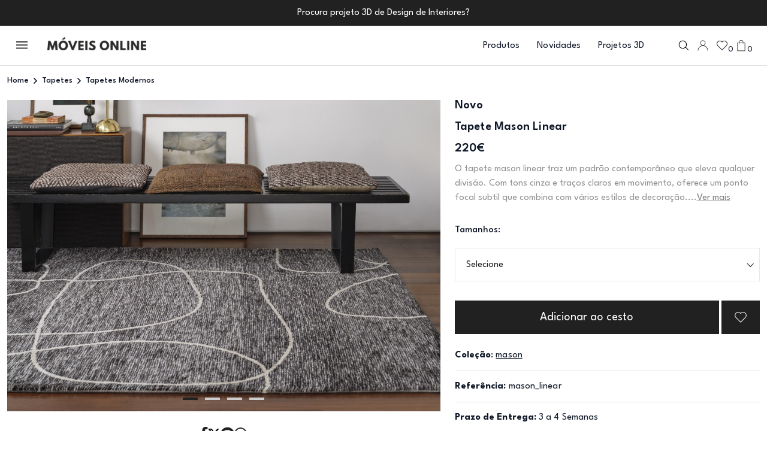

--- FILE ---
content_type: text/html; charset=UTF-8
request_url: https://www.moveisonline.pt/tapete_mason_linear/p65454.html
body_size: 21622
content:
<script>
    var isProductPage = parseInt(1);
    const currentPage = window.location.pathname + window.location.search;

    // Save scroll position before navigating away
    window.addEventListener('beforeunload', function () {
        console.log('Current Page:', currentPage, 'Is Product Page:', isProductPage);
        if (isProductPage === 0) {
            console.log('Saving scroll position:', window.scrollY, 'for', currentPage);
            sessionStorage.setItem(currentPage, window.scrollY);
        } else {
            // Clear the scroll position for non-category pages
            sessionStorage.removeItem(currentPage);
        }
    });

 
        console.log('Current Page:', currentPage, 'Is Product Page:', isProductPage);
        if (isProductPage === 0) {
            // Restore scroll position for category or list pages
            const savedScrollPosition = sessionStorage.getItem(currentPage);
            console.log('Restoring scroll position for:', currentPage, 'Saved Position:', savedScrollPosition);
            if (savedScrollPosition !== null) {
//                setTimeout(() => {
//                    window.scrollTo(0, parseInt(savedScrollPosition, 10));
//                }, 100); // Delay to ensure proper rendering
            }
        } else {
            // Always scroll to the top for product pages
            console.log('Scrolling to top for product page:', currentPage);
//            window.scrollTo(0, 0);
        }
 
</script> 
<link rel="stylesheet" href="https://cdnjs.cloudflare.com/ajax/libs/font-awesome/4.7.0/css/font-awesome.min.css">

        <!DOCTYPE html>
<html lang="pt">

    <head>
    <meta charset="utf-8">
        <meta http-equiv="X-UA-Compatible" content="IE=edge">
        <meta name="viewport" content="width=device-width, initial-scale=1, shrink-to-fit=no">
        <meta name="viewport" content="width=device-width, initial-scale=1.0">
		
		<link rel="icon" type="image/png" sizes="48x48" href="/img/favicon-48x48.png">
		<link rel="icon" type="image/png" sizes="180x180" href="/img/favicon-180x180.png">
		<link rel="icon" type="image/png" sizes="512x512" href="/img/favicon-512x512.png">
		
           <meta property="og:title" content="Tapete Mason Linear" >
        <title>Tapete Mason Linear</title>
                <meta name="description" content="O tapete mason linear traz um padrão contemporâneo que eleva qualquer divisão. Com tons cinza e traços claros em movimento, oferece um ponto focal subtil que combina com vários estilos de decoração. Confere conforto e aconchego aos pés enquanto define zonas de estar de forma elegante. Perfeito para quem procura tapetes modernos com estilo discreto. A estética sofisticada disfarça o uso diário e facilita a integração com mobiliário escuro ou neutro. Ideal para sala de estar, quarto ou corredor, este tapete moderniza o espaço sem sobrecarregar. Uma escolha prática e elegante para quem procura um acabamento contemporâneo e acolhedor em casa.">
        
  <meta property="og:image" content="https://www.moveisonline.pt/fotos/Image/big_1676473370_tapete-mason-linear.jpg" />
  
    <link rel="canonical" href="https://www.moveisonline.pt/tapete_mason_linear/p65454.html">

	   
	   
                  <script type="application/ld+json">
{
  "@context": "https://schema.org/",  
      "@type": "Product",
      "name": "Tapete Mason Linear",
      "image": "https://www.moveisonline.pt/fotos/Image/big_1676473370_tapete-mason-linear.jpg",
      "url": "https://www.moveisonline.pt/tapete_mason_linear/p65454.html",
      "description": "O tapete mason linear traz um padrão contemporâneo que eleva qualquer divisão. Com tons cinza e traços claros em movimento, oferece um ponto focal subtil que combina com vários estilos de decoração. Confere conforto e aconchego aos pés enquanto define zonas de estar de forma elegante. Perfeito para quem procura tapetes modernos com estilo discreto. A estética sofisticada disfarça o uso diário e facilita a integração com mobiliário escuro ou neutro. Ideal para sala de estar, quarto ou corredor, este tapete moderniza o espaço sem sobrecarregar. Uma escolha prática e elegante para quem procura um acabamento contemporâneo e acolhedor em casa.",
       "category": "",
        "brand": "MoveisOnline.pt",
        "sku": "SKUMOmason_linear",
        "mpn": "MOmason_linear",
        "offers": {
        "@type": "Offer",
        "price": 220,
         "priceValidUntil":"2026-02-04",
        "url": "https://www.moveisonline.pt/tapete_mason_linear/p65454.html",
        "priceCurrency": "EUR",
        "availability": "http://schema.org/InStock",
             "hasMerchantReturnPolicy": {
              "@type": "MerchantReturnPolicy",
              "returnPolicyCategory": "MerchantReturnFiniteReturnWindow",
              "applicableCountry": "PT",
              "merchantReturnDays": 14,
              "returnMethod": "https://schema.org/ReturnInStore",
              "MerchantReturnPolicy": {
                "ReturnPolicyType": "Standard",
                "ReturnWindow": "14 days",
                "ModeOfRefund": "Full Refund",
                "ReturnShippingResponsibility": "buyer",

                "ProductsEligibleForReturn": [
                  "unopened",
                  "unused",
                  "undamaged"
                ],
                "ProductsIneligibleForReturn": [
                  "customized items",
                  "perishable goods",
                  "intimate items"
                ]
              }
          },
          "shippingDetails": {
          "OfferShippingDetails": [
            {
              "region": "Restantes Países",
              "shippingCost": 280,
              "currency": "EUR",
              "deliveryTime": "7-10 days"
            },
            {
              "region": "Europa",
              "shippingCost":  79,
              "currency": "EUR",
              "deliveryTime": "5-7 days"
            },
            {
              "region": "Portugal Continental",
              "shippingCost":9,
              "currency": "EUR",
              "deliveryTime": "1-3 days"
            },
            {
              "region": "Portugal Ilhas",
              "shippingCost": 28,
              "currency": "EUR",
              "deliveryTime": "3-5 days"
            }
          ]
       }
            }   }
        
         } 
}
</script>         <link href="/assets/css/bootstrap.min.css" rel="stylesheet">
        <link href="/assets/css/animate.min.css" rel="stylesheet">
        <link href="/assets/css/fontawesome.css" rel="stylesheet">
          <link href="/assets/css/jquery.nice-number.min.css" rel="stylesheet">
               <link href="/assets/css/nice-select.css" rel="stylesheet">
                 <link href="/assets/js/jquery-raty-js/lib/jquery.raty.css" rel="stylesheet">

               <link href="/assets/css/magnific-popup.css?c" rel="stylesheet">
        <link href="/assets/css/slick-theme.css" rel="stylesheet">
        <link href="/assets/css/slick.css" rel="stylesheet">
        <link href="/assets/css/all.min.css" rel="stylesheet">
        <link href="/assets/css/style.css?ssyidkkks2ddfddddfkkddsDddfsg" rel="stylesheet">
        <link href="/assets/css/responsive.css?fdfdsdfdSDfgdfkdfgdedfgg" rel="stylesheet">
 

 <!-- Google Tag Manager -->
<script>(function(w,d,s,l,i){w[l]=w[l]||[];w[l].push({'gtm.start':
new Date().getTime(),event:'gtm.js'});var f=d.getElementsByTagName(s)[0],
j=d.createElement(s),dl=l!='dataLayer'?'&l='+l:'';j.async=true;j.src=
'https://www.googletagmanager.com/gtm.js?id='+i+dl;f.parentNode.insertBefore(j,f);
})(window,document,'script','dataLayer','GTM-5VW3P53S');</script>
<!-- End Google Tag Manager -->
















<!-- Google tag (gtag.js) -->
<script async src="https://www.googletagmanager.com/gtag/js?id=G-12GGHNRRKC"></script>
<script>
 window.dataLayer = window.dataLayer || [];
 function gtag(){dataLayer.push(arguments);}
 gtag('js', new Date());

 gtag('config', 'G-12GGHNRRKC');
</script>












<!-- Google Tag Manager (noscript) -->
<noscript><iframe src="https://www.googletagmanager.com/ns.html?id=GTM-5VW3P53S"
height="0" width="0" style="display:none;visibility:hidden"></iframe></noscript>
<!-- End Google Tag Manager (noscript) -->













<script type="application/ld+json">
  {
  "@context": "https://schema.org",
  "@type": "Organization",
  "name": "MoveisOnline",
  "url": "https://www.moveisonline.pt",
  "address": {
  "@type": "PostalAddress",
  "streetAddress": "",
  "addressLocality": "Lisboa",
  "addressRegion": "Lisboa",
  "addressCountry": "Portugal"
  },
  "logo": {
  "@type": "ImageObject",
  "url": "https://www.moveisonline.pt/logo-moveisonline.jpg",
  "width": 512,
  "height": 512
  },
  "openingHoursSpecification": [
  {
  "@type": "OpeningHoursSpecification",
  "dayOfWeek": ["Sunday", "Monday", "Tuesday", "Wednesday", "Thursday", "Friday","Saturday"],
  "opens": "08:00",
  "closes": "23:00"
  }
  ],
  
  "sameAs": [
  "https://www.instagram.com/moveisonline.pt/",
  "https://www.facebook.com/moveisonline",
  "https://www.youtube.com/moveisonline",
  "https://www.pinterest.pt/moveisonlinept/"
  ]
  }
  </script>
  
  <script type="application/ld+json">
  {
  "@context": "http://schema.org",
  "@type": "WebSite",
  "name" : "Móveis Online",
  "url": "https://www.moveisonline.pt",
  "potentialAction": {
  "@type": "SearchAction",
  "target": "https://www.moveisonline.pt/produtos/products.php?search={search_term_string}",
  "query-input": "required name=search_term_string"
  }
  }
</script>
        <style>
          .order_btn {
            background: #101828;
            border: 2px solid #101828;
          }
          .order_btn:hover {
            background: #fff;
            color: #101828
          }
          .subscreva-btn button:hover {
            background-color: #101828;
            color: #fff;
          }
          .subscreva-btn button {
            border: 1px solid #101828;
            color: #101828;
          }
          .show-more-btn a {
            text-decoration: none
          }
          .popover {
            border-radius: 0;
          }
.popover-body {
  padding: 0;
}
.popover-body ul {
  list-style: none;
    padding: 0;
    margin: 0;
}
.popover-body ul li {
  color: #101828;
    font-weight: 500;
    padding: 0.375rem 0.675rem;
    cursor: pointer;
}
.popover-body ul li:hover {
  background: #101828;
  color: #fff
}

          .show-more-btn button, .show-more-btn a {
                border: 1px solid #101828;
    color: #101828;
    font-family: League Spartan;
    font-size: var(--font-base);
    font-style: normal;
    font-weight: 400;
    line-height: 150%;
    text-decoration: none;
    padding: 10px 55px;
    transition: .3s;
    background-color: var(--white);
          } 
          .show-more-btn button:hover, .show-more-btn a:hover {
            background-color: #101828;
    color: var(--white);
          }
          .pagination-list ul li a.active {
    background: #101828;
    color: var(--white, #FFF);
    border: 0;
}

.pagination-list ul li a {
    text-decoration: none;
    height: 35px;
    border: 0;
    color: #101828;
    font-size: var(--font-base);
    font-weight: 400;
    line-height: 1;
    letter-spacing: 0.08px;
    padding: 0 15px;
    display: inline-flex;
    align-items: center;
    justify-content: center;
    transition: .3s;
    padding-top: 4px;
}

.progress {
  background-color: #E9E9E9;
  height: 0.5rem;
  border-radius: 0
}
.progress-bar {
  background-color: #101828;
}

.single-product {
  cursor: pointer
}

.heart_icon .heart_icon_line {
  width: 18px;
  height: 18px
}

.heart_icon .heart_icon_fill {
  width: 17px;
  height: 17px;
  display: none;
}

.heart_icon.active .heart_icon_line {
  display: none
}

.heart_icon.active .heart_icon_fill {
  display: block;
}


.account-window, .auth-window {
  padding: 0.675rem;
  min-width: 225px
}


.account-window p, .auth-window p {
  color: #101828;
    font-size: var(--font-sm);
    font-style: normal;
    font-weight: 400;
    line-height: 18px;
}

.account-window p a,.auth-window p a {
  cursor: pointer;
  color: #101828;
    font-size: var(--font-sm);
    font-style: normal;
    font-weight: 400;
    line-height: 18px;
    text-decoration: underline;
}

.account-window hr, .auth-window hr {
  background: rgba(16, 24, 40, 0.3);
}

.btn-a {
  width: 100%;
  background: #101828;
  color: #fff;
  text-decoration: none;
  border: 2px solid #101828;
  display: block;
  line-height: 1;
  padding: 15px 24px;
  margin-bottom: 0.375rem;
  text-align: center;
  cursor: pointer;
}

.btn-a:hover {
  background: #fff;
  color: #101828;
}

.skip-to-main-content-link {
    height: 1px;
    margin: -1px;
    opacity: 0;
    overflow: hidden !important;
    position: absolute;
    white-space: nowrap;
    width: 1px;
}
.skip-to-main-content-link:focus {
  left: 50%;
  transform: translateX(-50%);
  opacity: 1;
}
</style>

      
 
        <style>
 .mfp-container{
    position: fixed;
 }
.mfp-arrow-right{
    right: 0;
} 
/* Remove the existing arrow styles */
.mfp-arrow:before,
.mfp-arrow:after {
  display: block!important; /* Remove previous arrow content */
}
@media (min-width: 766px) {
	.mfp-img{
	    height: 100vh!important; 
	}
}
.mfp-arrow {
  position: absolute;
  top: 50%;
  transform: translateY(-50%);
  width: 68px;
  height: 68px;
  cursor: pointer;
  z-index: 1046;
}

.mfp-arrow:hover {
  color: #ccc; /* Lighter color on hover */
}
/* Left arrow using Font Awesome */
.mfp-arrow-left:after {
  content: '\f104'; /* Unicode for Font Awesome angle-left */
  font-family: 'FontAwesome'; /* Font Awesome 4 font family */
border: none!important;
font-size: 68px;
color: rgb(25, 25, 25);
}

/* Right arrow using Font Awesome */
.mfp-arrow-right:after {
    border: none!important;
  content: '\f105'; /* Unicode for Font Awesome angle-right */
  font-family: 'FontAwesome'; /* Font Awesome 4 font family */
font-size: 68px;
color: rgb(25, 25, 25);
}

           


                  .test-popup-link1 {
      display: none; /* Hide all slides before Slick is initialized */
}
.test-popup-link1:first-child {
    display: block; /* Show the first slide before initialization */
}
.mfp-figure:after{
    box-shadow: none!important;
    background: white;
}
.mfp-container{
    padding: 0px!important;
}
            .fabric-items-wrap {
                justify-content: start
            }
            .fabric-item.imageSidebarOption {
                margin-right: 17px;
            }
            .product-info-lists .row .collapse-element {
             
                line-height: 27px !important
            }
            .product-info-lists .col-6 {
                background-color: #f1f0ec
            }
              .description_text p {
                display: -webkit-box;
                -webkit-line-clamp: 3; /* Limit to 3 lines */
                -webkit-box-orient: vertical;
                overflow: hidden;
                text-overflow: ellipsis;
                white-space: normal;
                position: relative;
                margin-bottom: 1rem;
            }

            .ler-mais {
                color: grey;
                text-decoration: underline;
                cursor: pointer;
            }

            .show-full-text {
                display: block;
                -webkit-line-clamp: unset;
                overflow: visible;
            }
                        
            .febric-type-wrap {
                margin-top: 0px;
                margin-bottom:0px
            }

            .heart_icon_details .heart_icon_fill {
              width: 17px;
              height: 17px;
              display: none;
            }

            .heart_icon_details .heart_icon_line {
              display: block;
            }
            .heart_icon_details.active .heart_icon_line {
              display: none
            }

            .heart_icon_details.active .heart_icon_fill {
              display: block;
            } 
              .mfp-arrow{
                    opacity: 1!important;
                }
             .mfp-bg {
    
    background: #ffffff;
    opacity: 1;
}
.mfp-close{
color: black!important;
        position: fixed!important;
    right: 7px!important;
        font-size: 49px!important;
} 
 
            @media only screen and (max-width: 767px) {
              
              
img.mfp-img{
    padding: none;
}
.slick-prev, .slick-next {
    display: none !important;
    
}
     

                body {
                    padding-top: 47px;
                }
                .breadcrumb-area{
                        margin-top: 48px;
                }
            }
        
  

                        </style>
    </head>

    <body id="site-main-body " style="overflow-y: auto!important;" data-urls="https://www.moveisonline.pt">

        
        <!------------- Hamburger Menu Start  ------------>
        <style>
    .no-scroll {
    overflow: hidden;
}
.overlay-bg-sidebar {
    display: none;
    position: fixed;
    top: 0;
    left: 0;
    width: 100%;
    height: 100%;
    background-color: rgba(0, 0, 0, 0.5); /* Semi-transparent black */
    z-index: 1000; /* Ensure it's above other content */
}
    .submenu_lists{
height: calc(100vh - 300px) !important;
}
@media only screen and (max-width:1000px){
    .submenu_lists{
    height: calc(100vh - 350px) !important;
}
}
</style>
<!--<a href="#site-main-body" class="skip-to-main-content-link">Skip to main content</a>-->

<div class="overlay-bg-sidebar"></div>





        <div class="hamburger-menu bg-white">
            <div class="menu__title">
                <button class="menu_close" role="button"><i role="button" class="fal fa-times"></i></button>
                <div class="menu-logo">
                    <a href="https://www.moveisonline.pt" role="link"><img src="https://www.moveisonline.pt/assets/img/logo.webp" loading="lazy" alt="header logo"></a>
                </div>
            </div>
            <div class="menu-wrapper">
                <div class="menu-nav">
                    <nav role="navigation" aria-label="menu">
                        <ul>
     

                            <li onclick="window.location.href='https://www.moveisonline.pt/produtos/novidades'">
                                <div class="menu_link">
                                    <a href="https://www.moveisonline.pt/produtos/novidades" role="link"><img src="https://www.moveisonline.pt/assets/img/novidades.webp" loading="lazy" alt="novidades"> Novidades </a> <span role="button" class="submenu_trigger"><i role="button" class="far fa-angle-right"></i></span>
                                </div>
                            </li>








                             <li>
                                 <div class="menu_link">
                                     <a href="javascript:;" style="text-align:left;" class="submenu_trigger"  role="link"><img src="/fotos/categories/photo-icon-menu-174413152889.webp" alt="Quartos"> Quartos </a> <span role="button" class="submenu_trigger"><i role="button" class="far fa-angle-right"></i></span>
                                 </div>
                                 <div class="submenu_wrap">
                                     <div class="menu-control-bg" style="background-image: url(/fotos/categories/photo-top-menu-1743765879883.webp);"></div>
                                     <div class="submenu_close">
                                         <button type="button" class="submenu_x" role="button"><i class="fal fa-long-arrow-left"></i></button>
                                         <button type="button" class="close_all_menu" role="button"><i class="fal fa-times"></i></button>
                                     </div>
                                     <div class="submenu-content">
                                         <div class="submenu-content-title">
                                             <span class="heading-two" role="heading" aria-level="2">Quartos</span>
                                         </div>
                                         <div class="submenu_lists">
                                             <ul>
													<li><a href="/quartos_de_casal/cat160.html">Quartos de Casal</a></li>
													<li><a href="/camas_de_casal/cat161.html">Camas de Casal</a></li>
													<li><a href="/comodas/cat162.html">Cómodas</a></li>
													<li><a href="/mesas_de_cabeceira/cat163.html">Mesas de Cabeceira</a></li>
													<li><a href="/mesas_de_apoio/cat44.html">Mesas de Apoio</a></li>
													<li><a href="/candeeiros_de_mesa/cat218.html">Candeeiros de Mesa</a></li>
													<li><a href="/camiseiros/cat164.html">Camiseiros</a></li>
													<li><a href="/colchoes/cat131.html">Colchões</a></li>
													<li><a href="/roupeiros/cat175.html">Roupeiros</a></li>
													<li><a href="/poltronas/cat50.html">Poltronas</a></li>
													<li><a href="/toucadores/cat341.html">Toucadores</a></li>
													<li><a href="/banquetas/cat208.html">Banquetas</a></li>
													<li><a href="/roupeiros-por-medida/">Roupeiros por Medida</a></li>
													<li><a href="/closets/">Closets</a></li>
													<li><a href="/quadros_para_quarto/cat335.html">Quadros para Quarto</a></li>
													<li><a href="/quartos_juvenis/cat141.html">Quartos Juvenis</a></li>
													<li><a href="/quartos_de_bebe/cat140.html">Quartos de Bebe</a></li>
													<li><a href="/cabeceiras_de_cama/cat251.html">Cabeceiras de Cama</a></li>
													<li><a href="/decoracao-quarto/">Decoração Quarto</a></li>
                                             </ul>
                                         </div>
                                     </div>
                                 </div>
                             </li>





						<li>
							<div class="menu_link">
								<a href="javascript:;" style="text-align:left;" class="submenu_trigger" role="link"><img src="/fotos/categories/photo-icon-menu-1744131540836.webp" alt="Salas de Jantar">Salas de Jantar </a> <span role="button" class="submenu_trigger"><i role="button" class="far fa-angle-right"></i></span>
							</div>
				
                                 <div class="submenu_wrap">
                                     <div class="menu-control-bg" style="background-image: url(/fotos/categories/photo-top-menu-1743847006614.webp);"></div>
                                     <div class="submenu_close">
                                         <button type="button" class="submenu_x" role="button"><i class="fal fa-long-arrow-left"></i></button>
                                         <button type="button" class="close_all_menu" role="button"><i class="fal fa-times"></i></button>
                                     </div>
                                     <div class="submenu-content">
                                         <div class="submenu-content-title">
                                             <span class="heading-two" role="heading" aria-level="2">Salas de Jantar</span>
                                         </div>
                                         <div class="submenu_lists">
                                             <ul>
												<li><a href="/salas_de_jantar/cat165.html">Salas Completas</a></li>
												<li><a href="/aparadores/cat137.html">Aparadores</a></li>
												<li><a href="/mesas_de_jantar/cat170.html">Mesas de Jantar</a></li>
												<li><a href="/mesas_de_vidro/cat202.html">Mesas de Vidro</a></li>
												<li><a href="/cadeiras_sala_jantar/cat227.html">Cadeiras Sala de Jantar</a></li>
												<li><a href="/cadeiroes_modernos/cat194.html">Cadeirões Modernos</a></li>
												<li><a href="/moveis_bar/cat70.html">Móveis Bar</a></li>
												<li><a href="/garrafeiras-modernas/">Garrafeiras Modernas</a></li>
												<li><a href="/louceiros/cat204.html">Louceiros</a></li>
												<li><a href="/vitrines/cat74.html">Vitrines</a></li>
												<li><a href="/candeeiros_de_teto/cat216.html">Candeeiros de Teto</a></li>
												<li><a href="/candeeiros_de_pe/cat217.html">Candeeiros de Pé</a></li>
												<li><a href="/quadros_para_sala/cat336.html">Quadros para Sala</a></li>
												<li><a href="/poltronas/cat50.html">Poltronas</a></li>
												<li><a href="/tapetes_modernos/cat179.html">Tapetes</a></li>
												<li><a href="/decoracao-sala/">Decoração Sala</a></li>
                                             </ul>
                                         </div>
                                     </div>
                                 </div>
                             </li>





							<li>
								<div class="menu_link">
									<a href="javascript:;" style="text-align:left;" class="submenu_trigger" role="link"><img src="/fotos/categories/photo-icon-menu-1744131553249.webp" alt="Salas de Estar">Salas de Estar </a> <span role="button" class="submenu_trigger"><i role="button" class="far fa-angle-right"></i></span>
								</div>

                                 <div class="submenu_wrap">
									<div class="menu-control-bg" style="background-image: url('/fotos/categories/photo-top-menu-1743846590511.webp');"></div>
                                     <div class="submenu_close">
                                         <button type="button" class="submenu_x" role="button"><i class="fal fa-long-arrow-left"></i></button>
                                         <button type="button" class="close_all_menu" role="button"><i class="fal fa-times"></i></button>
                                     </div>
										
                                     <div class="submenu-content">
                                         <div class="submenu-content-title">
                                             <span class="heading-two" role="heading" aria-level="2">Salas de Estar</span>
                                         </div>
                                         <div class="submenu_lists">
											<ul>
											<li><a href="/moveis_tv/cat69.html">Móveis de TV</a></li>
											<li><a href="/estantes_para_tv/cat55.html">Estantes para TV</a></li>
											<li><a href="/mesas_de_centro/cat45.html">Mesas de Centro</a></li>
											<li><a href="/mesas_de_apoio/cat44.html">Mesas de Apoio</a></li>
											<li><a href="/moveis_bar/cat70.html">Móveis Bar</a></li>
											<li><a href="/garrafeiras-modernas/">Garrafeiras Modernas</a></li>
											<li><a href="/estantes_para_livros/cat56.html">Estantes para Livros</a></li>
											<li><a href="/vitrines/cat74.html">Vitrines</a></li>
											<li><a href="/mesas_de_jogo/cat47.html">Mesas de Jogo</a></li>
											<li><a href="/poltronas/cat50.html">Poltronas</a></li>
											<li><a href="/candeeiros_de_teto/cat216.html">Candeeiros de Teto</a></li>
											<li><a href="/candeeiros_de_pe/cat217.html">Candeeiros de Pé</a></li>
											<li><a href="/quadros_para_sala/cat336.html">Quadros para Sala</a></li>
											<li><a href="/tapetes_modernos/cat179.html">Tapetes</a></li>
											<li><a href="/decoracao-sala/">Decoração Sala</a></li>
											</ul>
                                         </div>
                                     </div>
                                 </div>
                             </li>

			





							<li>
								<div class="menu_link">
									<a href="javascript:;" style="text-align:left;" class="submenu_trigger" role="link"><img src="/fotos/categories/photo-icon-menu-1744131674571.webp" alt="Sofás e Poltronas">Sofás e Poltronas </a> <span role="button" class="submenu_trigger"><i role="button" class="far fa-angle-right"></i></span>
								</div>

                                 <div class="submenu_wrap">
									<div class="menu-control-bg" style="background-image: url('/fotos/categories/photo-top-menu-1743847163497.webp');"></div>
                                     <div class="submenu_close">
                                         <button type="button" class="submenu_x" role="button"><i class="fal fa-long-arrow-left"></i></button>
                                         <button type="button" class="close_all_menu" role="button"><i class="fal fa-times"></i></button>
                                     </div>
										
                                     <div class="submenu-content">
                                         <div class="submenu-content-title">
                                             <span class="heading-two" role="heading" aria-level="2">Sofás e Poltronas</span>
                                         </div>
                                         <div class="submenu_lists">
											<ul>
												<li><a href="/poltronas/cat50.html">Poltronas</a></li>
												<li><a href="/sofas_chaise_longue/cat135.html">Sofás Chaise Longue</a></li>
												<li><a href="/sofas_de_tres_lugares/cat134.html">Sofás de Três Lugares</a></li>
												<li><a href="/sofas_de_dois_lugares/cat133.html">Sofás de Dois Lugares</a></li>
												<li><a href="/sofas_design/cat249.html">Sofás Design</a></li>
												<li><a href="/sofas_de_canto/cat136.html">Sofás de Canto</a></li>
												<li><a href="/sofas_camas/cat229.html">Sofás Cama</a></li>
												<li><a href="/sofas_relax/cat228.html">Sofás Relax</a></li>
												<li><a href="/sofas_escritorio_e_recepcao/cat176.html">Sofás Escritório e Receção</a></li>
												<li><a href="/cadeiras_de_baloico/cat114.html">Cadeiras de Baloiço</a></li>
												<li><a href="/cadeiroes_modernos/cat194.html">Cadeirões Modernos</a></li>
												<li><a href="/poltronas/cat50.html">Poltronas</a></li>
												<li><a href="/candeeiros_de_pe/cat217.html">Candeeiros de Pé</a></li>
												<li><a href="/tapetes_modernos/cat179.html">Tapetes</a></li>
											</ul>
                                         </div>
                                     </div>
                                 </div>
                             </li>



							<li>
								<div class="menu_link">
									<a href="javascript:;" style="text-align:left;" class="submenu_trigger" role="link"><img src="/fotos/categories/photo-icon-menu-174413169584.webp" alt="Móveis de Entrada">Móveis de Entrada</a> <span role="button" class="submenu_trigger"><i role="button" class="far fa-angle-right"></i></span>
								</div>

                                 <div class="submenu_wrap">
									<div class="menu-control-bg" style="background-image: url('/fotos/categories/photo-top-menu-1743848450521.webp');"></div>
                                     <div class="submenu_close">
                                         <button type="button" class="submenu_x" role="button"><i class="fal fa-long-arrow-left"></i></button>
                                         <button type="button" class="close_all_menu" role="button"><i class="fal fa-times"></i></button>
                                     </div>
										
                                     <div class="submenu-content">
                                         <div class="submenu-content-title">
                                             <span class="heading-two" role="heading" aria-level="2">Móveis de Entrada</span>
                                         </div>
                                         <div class="submenu_lists">
											<ul>
												<li><a href="/consolas/cat86.html">Consolas</a></li>
												<li><a href="/sapateiras/cat90.html">Sapateiras</a></li>
												<li><a href="/cabides_e_bengaleiros/cat76.html">Cabides e Bengaleiros</a></li>
												<li><a href="/candeeiros_de_mesa/cat218.html">Candeeiros de Mesa</a></li>
												<li><a href="/candeeiros_de_pe/cat217.html">Candeeiros de Pé</a></li>
												<li><a href="/quadros_para_sala/cat336.html">Quadros Decorativos</a></li>
											</ul>
                                         </div>
                                     </div>
                                 </div>
                             </li>




							<li>
								<div class="menu_link">
									<a href="javascript:;" style="text-align:left;" class="submenu_trigger" role="link"><img src="/fotos/categories/photo-icon-menu-1744131801758.webp" alt="Cozinhas">Cozinhas</a> <span role="button" class="submenu_trigger"><i role="button" class="far fa-angle-right"></i></span>
								</div>

                                 <div class="submenu_wrap">
									<div class="menu-control-bg" style="background-image: url('/fotos/categories/photo-top-menu-1743844729831.webp');"></div>
                                     <div class="submenu_close">
                                         <button type="button" class="submenu_x" role="button"><i class="fal fa-long-arrow-left"></i></button>
                                         <button type="button" class="close_all_menu" role="button"><i class="fal fa-times"></i></button>
                                     </div>
										
                                     <div class="submenu-content">
                                         <div class="submenu-content-title">
                                             <span class="heading-two" role="heading" aria-level="2">Cozinhas</span>
                                         </div>
                                         <div class="submenu_lists">
											<ul>
												<li><a href="/cozinhas/cat248.html">Cozinhas</a></li>
												<li><a href="/mesas_de_cozinha/cat171.html">Mesas de Cozinha</a></li>
												<li><a href="/cadeiras_de_cozinha/cat226.html">Cadeiras de Cozinha</a></li>
												<li><a href="/bancos_de_bar_altos/cat205.html">Bancos de Bar Altos</a></li>
												<li><a href="/mesas_bar_altas/cat334.html">Mesas de Bar Altas</a></li>
												<li><a href="/mesas_cafe_e_restaurante/cat127.html">Mesas de Restauração</a></li>
												<li><a href="/plafons/cat250.html">Plafons</a></li>
												<li><a href="/quadros_para_cozinha/cat339.html">Quadros para Cozinha</a></li>
											</ul>
                                         </div>
                                     </div>
                                 </div>
                             </li>







							<li>
								<div class="menu_link">
									<a href="javascript:;" style="text-align:left;" class="submenu_trigger" role="link"><img src="/fotos/categories/photo-icon-menu-1744131765830.webp" alt="Escritório">Escritório</a> <span role="button" class="submenu_trigger"><i role="button" class="far fa-angle-right"></i></span>
								</div>

                                 <div class="submenu_wrap">
									<div class="menu-control-bg" style="background-image: url('/fotos/categories/photo-top-menu-174384512149.webp');"></div>
                                     <div class="submenu_close">
                                         <button type="button" class="submenu_x" role="button"><i class="fal fa-long-arrow-left"></i></button>
                                         <button type="button" class="close_all_menu" role="button"><i class="fal fa-times"></i></button>
                                     </div>
										
                                     <div class="submenu-content">
                                         <div class="submenu-content-title">
                                             <span class="heading-two" role="heading" aria-level="2">Escritório</span>
                                         </div>
                                         <div class="submenu_lists">
											<ul>
												<li><a href="/secretarias/cat63.html">Secretárias</a></li>
												<li><a href="/candeeiros_de_secretaria/cat318.html">Candeeiros de Secretária</a></li>
												<li><a href="/cadeiras_de_escritorio/cat220.html">Cadeiras de Escritório</a></li>
												<li><a href="/estantes_para_livros/cat56.html">Estantes para Livros</a></li>
												<li><a href="/mobiliario_de_escritorio/cat192.html">Mobiliário de Escritório</a></li>
												<li><a href="/sofas_escritorio_e_recepcao/cat176.html">Sofás de Escritório</a></li>
											</ul>
                                         </div>
                                     </div>
                                 </div>
                             </li>



							<li>
								<div class="menu_link">
									<a href="javascript:;" style="text-align:left;" class="submenu_trigger" role="link"><img src="/fotos/categories/photo-icon-menu-17441317091.webp" alt="Candeeiros">Candeeiros</a> <span role="button" class="submenu_trigger"><i role="button" class="far fa-angle-right"></i></span>
								</div>

                                 <div class="submenu_wrap">
									<div class="menu-control-bg" style="background-image: url('/fotos/categories/photo-top-menu-1743849357933.webp');"></div>
                                     <div class="submenu_close">
                                         <button type="button" class="submenu_x" role="button"><i class="fal fa-long-arrow-left"></i></button>
                                         <button type="button" class="close_all_menu" role="button"><i class="fal fa-times"></i></button>
                                     </div>
										
                                     <div class="submenu-content">
                                         <div class="submenu-content-title">
                                             <span class="heading-two" role="heading" aria-level="2">Candeeiros</span>
                                         </div>
                                         <div class="submenu_lists">
											<ul>
												<li><a href="/candeeiros_de_teto/cat216.html">Candeeiros de Teto</a></li>
												<li><a href="/candeeiros_suspensos/cat347.html">Suspensões</a></li>
												<li><a href="/candeeiros_de_mesa/cat218.html">Candeeiros de Mesa</a></li>
												<li><a href="/candeeiros_de_secretaria/cat318.html">Candeeiros de Secretária</a></li>
												<li><a href="/candeeiros_de_pe/cat217.html">Candeeiros de Pé</a></li>
												<li><a href="/candeeiros_de_parede/cat219.html">Candeeiros de Parede</a></li>
												<li><a href="/plafons/cat250.html">Plafons</a></li>
												<li><a href="/apliques_para_quadros_e_espelhos/cat346.html">Apliques para Quadros e Espelhos</a></li>
												<li><a href="/candeeiros_de_jardim/cat268.html">Candeeiros de Jardim</a></li>
											</ul>
                                         </div>
                                     </div>
                                 </div>
                             </li>




							<li>
								<div class="menu_link">
									<a href="javascript:;" style="text-align:left;" class="submenu_trigger" role="link"><img src="/fotos/categories/photo-icon-menu-1744131725239.webp" alt="Tapetes">Tapetes</a> <span role="button" class="submenu_trigger"><i role="button" class="far fa-angle-right"></i></span>
								</div>

                                 <div class="submenu_wrap">
									<div class="menu-control-bg" style="background-image: url('/fotos/categories/photo-top-menu-1743847585792.webp');"></div>
                                     <div class="submenu_close">
                                         <button type="button" class="submenu_x" role="button"><i class="fal fa-long-arrow-left"></i></button>
                                         <button type="button" class="close_all_menu" role="button"><i class="fal fa-times"></i></button>
                                     </div>
										
                                     <div class="submenu-content">
                                         <div class="submenu-content-title">
                                             <span class="heading-two" role="heading" aria-level="2">Tapetes</span>
                                         </div>
                                         <div class="submenu_lists">
											<ul>
												<li><a href="/tapetes_modernos/cat179.html">Tapetes Modernos</a></li>
												<li><a href="/tapetes_classicos/cat180.html">Tapetes Clássicos</a></li>
												<li><a href="/tapetes_pele_de_vaca/cat332.html">Tapetes Pele de Vaca</a></li>
												<li><a href="/tapetes_crianca/cat182.html">Tapetes Criança</a></li>
												<li><a href="/tapetes_de_exterior_ou_interior/cat330.html">Tapetes de Exterior ou Interior</a></li>
												<li><a href="/tapetes_de_entrada/cat275.html">Tapetes de Entrada</a></li>
												<li><a href="/passadeiras/cat247.html">Passadeiras</a></li>
											</ul>
                                         </div>
                                     </div>
                                 </div>
                             </li>



							<li>
								<div class="menu_link">
									<a href="javascript:;" style="text-align:left;" class="submenu_trigger" role="link"><img src="/fotos/categories/photo-icon-menu-1744132353319.webp" alt="Quadros">Quadros</a> <span role="button" class="submenu_trigger"><i role="button" class="far fa-angle-right"></i></span>
								</div>
                                 <div class="submenu_wrap">
									<div class="menu-control-bg" style="background-image: url('/fotos/categories/photo-top-menu-1743847612312.webp');"></div>
                                     <div class="submenu_close">
                                         <button type="button" class="submenu_x" role="button"><i class="fal fa-long-arrow-left"></i></button>
                                         <button type="button" class="close_all_menu" role="button"><i class="fal fa-times"></i></button>
                                     </div>
										
                                     <div class="submenu-content">
                                         <div class="submenu-content-title">
                                             <span class="heading-two" role="heading" aria-level="2">Quadros</span>
                                         </div>
                                         <div class="submenu_lists">
											<ul>
												<li><a href="/quadros_para_quarto/cat335.html">Quadros para Quarto</a></li>
												<li><a href="/quadros_para_sala/cat336.html">Quadros para Sala</a></li>
												<li><a href="/quadros_abstratos/cat277.html">Quadros Abstratos</a></li>
												<li><a href="/quadros_pintores_famosos/cat282.html">Quadros Pintores Famosos</a></li>
												<li><a href="/quadros_de_flores/cat280.html">Quadros de Flores</a></li>
												<li><a href="/quadros_cinema_e_artistas/cat286.html">Quadros Cinema e Artistas</a></li>
												<li><a href="/fotografia_e_arte_digital/cat302.html">Fotografia e Arte Digital</a></li>
												<li><a href="/quadros_africanos/cat279.html">Quadros Africanos</a></li>
												<li><a href="/quadros_para_cozinha/cat339.html">Quadros para Cozinha</a></li>
												<li><a href="/quadros_cidades/cat284.html">Quadros Cidades</a></li>
												<li><a href="/quadros_paisagens/cat278.html">Quadros Paisagens</a></li>
												<li><a href="/quadros_de_animais/cat281.html">Quadros de Animais</a></li>
												<li><a href="/quadros_juvenis/cat283.html">Quadros Juvenis</a></li>
												<li><a href="/quadros_figuras/cat288.html">Quadros Figuras</a></li>
												<li><a href="/quadros_nu_artistico/cat338.html">Quadros Nu Artístico</a></li>
												<li><a href="/quadros_feng_shui/cat317.html">Quadros Feng Shui</a></li>
												<li><a href="/quadros_pop_art/cat340.html">Quadros Pop Art</a></li>
											</ul>
                                         </div>
                                     </div>
                                 </div>
                             </li>


							<li>
								<div class="menu_link">
									<a href="javascript:;" style="text-align:left;" class="submenu_trigger" role="link"><img src="/fotos/categories/photo-icon-menu-1744131752189.webp" alt="Espelhos">Espelhos</a> <span role="button" class="submenu_trigger"><i role="button" class="far fa-angle-right"></i></span>
								</div>
                                 <div class="submenu_wrap">
									<div class="menu-control-bg" style="background-image: url('/fotos/categories/photo-top-menu-1743847845385.webp');"></div>
                                     <div class="submenu_close">
                                         <button type="button" class="submenu_x" role="button"><i class="fal fa-long-arrow-left"></i></button>
                                         <button type="button" class="close_all_menu" role="button"><i class="fal fa-times"></i></button>
                                     </div>
										
                                     <div class="submenu-content">
                                         <div class="submenu-content-title">
                                             <span class="heading-two" role="heading" aria-level="2">Espelhos</span>
                                         </div>
                                         <div class="submenu_lists">
											<ul>
												<li><a href="/espelhos_modernos/cat235.html">Espelhos Modernos</a></li>
												<li><a href="/espelhos_redondos/cat271.html">Espelhos Redondos</a></li>
												<li><a href="/espelhos_retangulares/cat273.html">Espelhos Retangulares</a></li>
												<li><a href="/espelhos_classicos/cat236.html">Espelhos Clássicos</a></li>
												<li><a href="/espelhos_grandes/cat237.html">Espelhos Grandes</a></li>
												<li><a href="/espelhos_de_chao/cat272.html">Espelhos de Chão</a></li>
											</ul>
                                         </div>
                                     </div>
                                 </div>
                             </li>


							<li>
								<div class="menu_link">
									<a href="javascript:;" style="text-align:left;" class="submenu_trigger" role="link"><img src="/fotos/categories/photo-icon-menu-1744131790395.webp" alt="Mobiliário Jardim">Mobiliário Jardim</a> <span role="button" class="submenu_trigger"><i role="button" class="far fa-angle-right"></i></span>
								</div>
                                 <div class="submenu_wrap">
									<div class="menu-control-bg" style="background-image: url('/fotos/categories/photo-top-menu-1743848056220.webp');"></div>
                                     <div class="submenu_close">
                                         <button type="button" class="submenu_x" role="button"><i class="fal fa-long-arrow-left"></i></button>
                                         <button type="button" class="close_all_menu" role="button"><i class="fal fa-times"></i></button>
                                     </div>
										
                                     <div class="submenu-content">
                                         <div class="submenu-content-title">
                                             <span class="heading-two" role="heading" aria-level="2">Mobiliário Jardim</span>
                                         </div>
                                         <div class="submenu_lists">
											<ul>
												<li><a href="/sofas_jardim/cat239.html">Sofás de Jardim</a></li>
												<li><a href="/espreguicadeiras/cat242.html">Espreguiçadeiras</a></li>
												<li><a href="/cadeiras_jardim/cat240.html">Cadeiras de Jardim</a></li>
												<li><a href="/mesas_jardim/cat241.html">Mesas de Jardim</a></li>
												<li><a href="/candeeiros_de_jardim/cat268.html">Candeeiros de Jardim</a></li>
												<li><a href="/tapetes_de_exterior_ou_interior/cat330.html">Tapetes de Exterior</a></li>
											</ul>
                                         </div>
                                     </div>
                                 </div>
                             </li>


                            <li onclick="window.location.href='https://www.moveisonline.pt/moveis_casa_de_banho/cat211.html'">
                                <div class="menu_link">
                                    <a href="https://www.moveisonline.pt/moveis_casa_de_banho/cat211.html" role="link"><img src="/fotos/categories/photo-icon-menu-1744642576972.webp" loading="lazy" alt="Móveis WC"> Móveis WC </a> <span role="button" class="submenu_trigger"><i role="button" class="far fa-angle-right"></i></span>
                                </div>
                            </li>




							<li>
								<div class="menu_link">
									<a href="javascript:;" style="text-align:left;" class="submenu_trigger" role="link"><img src="/assets/img/icon-decoracao-interiores.webp" alt="Projetos 3D Interiores">Projetos 3D Interiores</a> <span role="button" class="submenu_trigger"><i role="button" class="far fa-angle-right"></i></span>
								</div>
                                 <div class="submenu_wrap">
									<div class="menu-control-bg" style="background-image: url('/assets/img/topo-decoracao-interiores.webp');"></div>
                                     <div class="submenu_close">
                                         <button type="button" class="submenu_x" role="button"><i class="fal fa-long-arrow-left"></i></button>
                                         <button type="button" class="close_all_menu" role="button"><i class="fal fa-times"></i></button>
                                     </div>
										
                                     <div class="submenu-content">
                                         <div class="submenu-content-title">
                                             <span class="heading-two" role="heading" aria-level="2">Projetos 3D Interiores</span>
                                         </div>
                                         <div class="submenu_lists">
											<ul>
												<li><a href="/decoracao-de-interiores/">Decoração de Interiores</a></li>
												<li><a href="/decoracao-quarto/">Decoração de Quartos</a></li>
												<li><a href="/closets/">Closets</a></li>
												<li><a href="/roupeiros-por-medida/">Roupeiros por Medida</a></li>
												<li><a href="/decoracao-sala/">Decoração de Salas</a></li>
												<li><a href="/garrafeiras-modernas/">Garrafeiras Modernas</a></li>
												<li><a href="/portas-interiores/">Portas Interiores</a></li>
											</ul>
                                         </div>
                                     </div>
                                 </div>
                             </li>





                            <li onclick="window.location.href='https://www.moveisonline.pt/destaques'">
                                <div class="menu_link">
                                    <a href="https://www.moveisonline.pt/destaques" role="link"><img src="https://www.moveisonline.pt/assets/img/destaques.webp" loading="lazy" alt="destaques"> Destaques </a> <span role="button" class="submenu_trigger"><i role="button" class="far fa-angle-right"></i></span>
                                </div>
                            </li>

                            

                            


                        
					
						 
                        </ul>
                    </nav>
                </div>
            </div>

            <div class="useful-content">
                <div class="useful-links">
                    <nav role="navigation">
                        <ul>
							<li><a role="link" href="/contactos">Contactos</a></li>
							<li><a role="link" href="/sobre">Sobre</a></li>
							<li><a role="link" href="/faq">Faqs</a></li>
							<li><a role="link" href="/users/login">Conta</a></li>
                        </ul>
                    </nav>
                </div>
            </div>


        </div>

        <!------------- Hamburger Menu End  ------------>



        <!------------- Header Section Start  ------------>
         <header class=" "  >
                <div class="header-top-area">
                <div class="container">
                    <div class="row">
                        <div class="col-lg-12">
                            <a href="https://www.moveisonline.pt/decoracao-de-interiores/" target="_blank" class="text-white text-decoration-none">Procura projeto 3D de Design de Interiores?</a>
                        </div>
                    </div>
                </div>
            </div>
          
            <div class="header-bottom-area">
                <div class="container-fluid">
                    <div class="row align-items-center">
                        <div class="col-xxl-4 col-xl-4 col-lg-4 col-md-4 col-6">
                            <div class="header__left">
                                <div class="menu__bar" role="button" tabindex="0">
                                    <img loading="lazy" src="https://www.moveisonline.pt/assets/img/menu-bar.svg" alt="menu bar icon">
                                </div>
                                <div class="header__logo">
                                    <a href="https://www.moveisonline.pt" role="link"><img loading="lazy" src="https://www.moveisonline.pt/assets/img/logo.webp" alt="header logo"></a>
                                </div>
                            </div>
                        </div>
                        <div class="col-xxl-8 col-xl-8 col-lg-8 col-md-8 col-6">
                            <div class="header__right">
                                <div class="header__nav">
                                    <nav role="navigation" aria-label="menu">
                                        <ul>
                                            <li class="menu__bar"><a href="javascript:void(0)" role="link">Produtos </a></li>
                                            <li><a href="https://www.moveisonline.pt/produtos/novidades" role="link">Novidades </a></li>
                                            <li><a href="https://www.moveisonline.pt/projetos" role="link">Projetos 3D</a></li>
                                        </ul>
                                    </nav>
                                </div>
                                <div class="header__options">
                                    <div class="search__icon" tabindex="0">
                                        <button type="button" id="srcicon" role="button" tabindex="0"><img loading="lazy" src="https://www.moveisonline.pt/assets/img/search.svg"  width=20 height=20 alt="search icon"></button>
                                    </div>
                                    <div class="user__icon" data-bs-container="body" data-bs-toggle="popover" data-bs-placement="bottom" data-bs-content="" tabindex="0">
                                       <button type="button" role="button" tabindex="0"><img loading="lazy" src="https://www.moveisonline.pt/assets/img/user.svg" width=20 height=20  alt="user icon"></button>
									
                                        
                                    </div>
                                    <div class="notifaction__icon" tabindex="0">
                                        <button onclick="window.location.href='https://www.moveisonline.pt/wishlist'" type="button" role="button" tabindex="0">
                                            <img loading="lazy" src="https://www.moveisonline.pt/assets/img/heart.svg" width=20 height=20 alt="heart icon">
                                            <span id="wishlist-items-count">0</span>
                                        </button>
                                    </div>
                                    <div class="cart__icon" tabindex="0">
                                        <button type="button" role="button" tabindex="0" onclick="window.location.href='https://www.moveisonline.pt/cart/'">
                                            <img loading="lazy" src="https://www.moveisonline.pt/assets/img/cart.svg" width=20 height=20 alt="card button">
                                            <span id="cart-items-count">0</span>
                                        </button>
                                    </div>
                                </div>
                            </div>
                        </div>
                    </div>
                </div>

                <!------------- Search Popup Start  ------------>
                <style>
                    .search-hint:hover
                    {
                        cursor: pointer;
                        background-color: black;
                        color: white;
                    }
                </style>
                <div class="search-popup-area">
                    <div class="container">
                        <div class="row">
                            <div class="col-lg-12">
                                <!-- <form action="bootstrap.php" method="GET"> -->
                                    <div class="search-wrap">
                                        <button role="button" type="button" tabindex="0">
                                            <img src="https://www.moveisonline.pt/assets/img/search.svg" width=20 height=20 alt="procurar">
                                        </button>
                                        <div class="search-field">
                                            <input tabindex="0" id="global_search" class="" type="text" name="global_search" placeholder="Procurar..." autofocus autocomplete="off">
                                        </div>
                                        <div class="search_x" role="button" tabindex="0">
                                            <img class="" role="button" tabindex="0" src="https://www.moveisonline.pt/assets/img/times.svg" alt="times">
                                        </div>
                                    </div>
                                <!-- </form> -->
                                
                            </div>
                        </div>
                    </div>


<div id="search-results-container">
                    <iframe id="search-results-iframe" style="width: 100%;height: 0;min-height: auto"></iframe>
                </div>


                </div>
                
                <!------------- Search Popup End  ------------>

            </div>
        </header>

       
        <!------------- Header Section End  ------------>


        <!------------- Breadcrumb Section Start  ------------>
        <section class="breadcrumb-area">
            <div class="container container__md">
                <div class="row">
                    <div class="col-lg-12">
                        <div class="breadcrumb-wrapper my-3">
                            <nav aria-label="breadcrumb" role="navigation">
                                <ol class="breadcrumb">
                                  <li class="breadcrumb-item"><a href="https://www.moveisonline.pt" role="link">Home</a></li>
                                                                    <li class="breadcrumb-item"><a href="https://www.moveisonline.pt/tapetes/cat75.html" role="link">Tapetes</a></li>
                                                                    <li class="breadcrumb-item"><a href="https://www.moveisonline.pt/tapetes_modernos/cat179.html" role="link">Tapetes Modernos</a></li>
                                </ol>
                            </nav>
                        </div>
                    </div>
                </div>
            </div>
        </section>
        <!------------- Breadcrumb Section End  ------------>



        <!------------- Product Details Section Start  ------------>
        <div class="product-details-area">
            <div class="container container__md">
                <div class="row product_items_wrapper">
                    <div class="col-lg-7 col-md-12">
                        <div class="product-details-left  ">
                            <div class="details-sliders">
                                                                <a class="test-popup-link1 gallery-item" href="https://www.moveisonline.pt/fotos/Image/big_1676473370_tapete-mason-linear.jpg">
                                    <div class="detail-thumb-item">
                                        <img id="img-main" src="https://www.moveisonline.pt/fotos/Image/big_1676473370_tapete-mason-linear.jpg" alt="Tapete Mason Linear cinza com padrão de linhas brancas curvas e textura listrada"  height="auto" style="height: auto;height: 528px;" >
                                    </div>
                                </a>
                                                                                                <a class="test-popup-link1 gallery-item" href="https://www.moveisonline.pt/fotos/Image/big_1676473371_tapete-mason-linear-1.jpg">
                                    <div class="detail-thumb-item">
                                        <img src="https://www.moveisonline.pt/fotos/Image/big_1676473371_tapete-mason-linear-1.jpg" alt="Tapete cinzento escuro com padrão linear abstrato em linhas finas bege"  height="auto" style="height: auto;height: 528px;">
                                    </div>
                                </a>
                                                                                                <a class="test-popup-link1 gallery-item" href="https://www.moveisonline.pt/fotos/Image/big_1676473371_tapete-mason-linear-2.jpg">
                                    <div class="detail-thumb-item">
                                        <img src="https://www.moveisonline.pt/fotos/Image/big_1676473371_tapete-mason-linear-2.jpg" alt="Tapete Mason Linear cinzento escuro com linhas curvas creme e canto dobrado a mostrar o verso"  height="auto" style="height: auto;height: 528px;">
                                    </div>
                                </a>
                                                                                                <a class="test-popup-link1 gallery-item" href="https://www.moveisonline.pt/fotos/Image/big_1676473371_tapete-mason-linear-3.jpg">
                                    <div class="detail-thumb-item">
                                        <img src="https://www.moveisonline.pt/fotos/Image/big_1676473371_tapete-mason-linear-3.jpg" alt="Tapete Mason Linear cinzento escuro com linhas curvas creme"  height="auto" style="height: auto;height: 528px;">
                                    </div>
                                </a>
                                                            </div>
                            <div class="social-links social_none_mobile">
                                <nav aria-label="Social Media Links" role="navigation">
                                    <ul>
                                        <li>
                                            <a href="https://www.facebook.com/sharer/sharer.php?u=https%3A%2F%2Fwww.moveisonline.pt%2Ftapete_mason_linear%2Fp65454.html" role="button" class="social-link" data-label="Facebook" tabindex="0" target="_blank">
                                                <i role="presentation" class="fab fa-facebook-f"></i>
                                            </a>
                                        </li>
                                        <li>
                                            <a href="https://twitter.com/intent/tweet?url=https%3A%2F%2Fwww.moveisonline.pt%2Ftapete_mason_linear%2Fp65454.html" role="button" class="social-link" tabindex="0" data-label="Instagram" target="_blank">
                                            <svg style="width: 0.925em;height: 0.925em" xmlns="http://www.w3.org/2000/svg" viewBox="0 0 512 512"><path d="M389.2 48h70.6L305.6 224.2 487 464H345L233.7 318.6 106.5 464H35.8L200.7 275.5 26.8 48H172.4L272.9 180.9 389.2 48zM364.4 421.8h39.1L151.1 88h-42L364.4 421.8z"/></svg>
                                            </a>
                                        </li>
                                        <li>
                                            <a href="https://pinterest.com/pin/create/button/?url=https%3A%2F%2Fwww.moveisonline.pt%2Ftapete_mason_linear%2Fp65454.html&media=https%3A%2F%2Fwww.moveisonline.pt%2Ffotos%2FImage%2Fbig_1676473370_tapete-mason-linear.jpg&description=Tapete+Mason+Linear" role="button" class="social-link" tabindex="0" data-label="Pinterest" target="_blank">
                                                <i role="presentation" class="fab fa-pinterest"></i>
                                            </a>
                                        </li>
                                        <li>
                                            <a href="https://api.whatsapp.com/send?text=https%3A%2F%2Fwww.moveisonline.pt%2Ftapete_mason_linear%2Fp65454.html" role="button" class="social-link" tabindex="0" data-label="Whatsapp" target="_blank">
                                                <i role="presentation" class="fab fa-whatsapp"></i>
                                            </a>
                                        </li>
                                    </ul>
                                </nav>
                            </div>
                        </div>
                    </div>
                    <div class="col-lg-5 col-md-12">
                        <div class="product-details-right d-flex flex-column">
                            <div class="title-mobile">
                                                                <span class="heading-two">Novo</span>
                                                                <h1 class="heading-two" role="heading" aria-level="1">Tapete Mason Linear</h1>
                            </div>
                            <div class="top-wrap mb-4">
								                                <span id="price" class="heading-two" role="heading">220€</span>
								                              <div class="description_text">
    <p class="mb-1">O tapete mason linear traz um padrão contemporâneo que eleva qualquer divisão. Com tons cinza e traços claros em movimento, oferece um ponto focal subtil que combina com vários estilos de decoração. Confere conforto e aconchego aos pés enquanto define zonas de estar de forma elegante. Perfeito para quem procura tapetes modernos com estilo discreto. A estética sofisticada disfarça o uso diário e facilita a integração com mobiliário escuro ou neutro. Ideal para sala de estar, quarto ou corredor, este tapete moderniza o espaço sem sobrecarregar. Uma escolha prática e elegante para quem procura um acabamento contemporâneo e acolhedor em casa.</p>
</div>

                            </div>
                                                        <div class="size-selector-wrap mb-3">
                                <p>Tamanhos: <span class="option-description" data-group-id="4771711"></span></p> 
                                <div class="selector-one">
                                    <select aria-label="Default select example" selector-group="4771711">
                                        <option value="" selected disabled>Selecione</option>
                                                                                        <option data-group-id="4771711" data-description="200 x 290 cm" 
                                                data-price-original="620.00"
                                                data-price="620€" value="4771712">200 x 290 cm 620€</option>
                                                                                                <option data-group-id="4771711" data-description="160 x 230 cm" 
                                                data-price-original="390.00"
                                                data-price="390€" value="4771713">160 x 230 cm 390€</option>
                                                                                                <option data-group-id="4771711" data-description="120 x 170 cm" 
                                                data-price-original="220.00"
                                                data-price="220€" value="4771714">120 x 170 cm 220€</option>
                                                                                    </select>
                                </div>
                            </div>         
                                                                  <span style="color: #dc3545" class="cart-error"></span>
                             <div class="cart-btn mt-3">
								                                    <div class="cart-main-btn">
                                        <button type="button" id="add-to-cart" tabindex="0" role="button">Adicionar ao cesto</button>
                                    </div>
                                    <div class="cart-favorite-btn heart-detail">
                                        <button class="heart_icon_details d-flex flex-column justify-content-center align-items-center
                                         " data-id="65454">
                                             <img src="https://www.moveisonline.pt/assets/img/heart-white.svg" class="heart_icon_line " style="width: 22px;height: 22px;">
                                        <img src="https://www.moveisonline.pt/assets/img/heart-fill-white.svg" class="heart_icon_fill" style="width: 21px; height: 21px">
                                        </button>
                                    </div>
								                             </div>
                            <div class="product-info-lists">
                                <ul>
                                        												<li><span><b>Coleção</b>: <a href="https://www.moveisonline.pt/produtos/colecao/mason" style="color:#101828;">mason</a></span></li>
											                                                                            <li><span><b>Referência:</b> <span class="truncate-text">mason_linear</span></li>
                                    <li><span><b>Prazo de Entrega:</b> 3 a 4 Semanas</span></li>
                                    <li type="button" href="#" aria-col="#info_collapse1" class="info_collapsBtn" style="font-weight: normal;"> <span><b>Custos de Envio</b> <button></span><i class="fal fa-plus"></i></button></li>
                                </ul>
                            </div>
                                                        <div class="info_collapse" id="info_collapse1">
                                <ul>
                                                                             <li><span>Portugal Continental <b>9€</b></span></li>
                                         <li><span>Portugal Ilhas: <b>28€</b></span></li>
                                         <li><span>Europa: <b>79€</b></span></li>
                                         <li><span>Restantes Países: <b>280€</b></span></li>
                                                                    </ul>
                               
                            </div>
                                                    </div>
                        <div class="social-links social_block_mobile">
                            <nav aria-label="Social Media Links" role="navigation">
                                <ul>
                                    <li>
                                        <a href="https://www.facebook.com/sharer/sharer.php?u=https%3A%2F%2Fwww.moveisonline.pt%2Ftapete_mason_linear%2Fp65454.html" role="button" class="social-link" data-label="Facebook" tabindex="0" target="_blank">
                                            <i role="presentation" class="fab fa-facebook-f"></i>
                                        </a>
                                    </li>
                                    <li>
                                        <a href="https://twitter.com/intent/tweet?url=https%3A%2F%2Fwww.moveisonline.pt%2Ftapete_mason_linear%2Fp65454.html" role="button" class="social-link" tabindex="0" data-label="Instagram" target="_blank">
                                            <svg style="width: 0.925em;height: 0.925em" xmlns="http://www.w3.org/2000/svg" viewBox="0 0 512 512"><path d="M389.2 48h70.6L305.6 224.2 487 464H345L233.7 318.6 106.5 464H35.8L200.7 275.5 26.8 48H172.4L272.9 180.9 389.2 48zM364.4 421.8h39.1L151.1 88h-42L364.4 421.8z"/></svg>
                                        </a>
                                    </li>
                                    <li>
                                        <a href="https://pinterest.com/pin/create/button/?url=https%3A%2F%2Fwww.moveisonline.pt%2Ftapete_mason_linear%2Fp65454.html&media=https%3A%2F%2Fwww.moveisonline.pt%2Ffotos%2FImage%2Fbig_1676473370_tapete-mason-linear.jpg&description=Tapete+Mason+Linear" role="button" class="social-link" tabindex="0" data-label="Pinterest" target="_blank">
                                            <i role="presentation" class="fab fa-pinterest"></i>
                                        </a>
                                    </li>
                                    <li>
                                        <a href="https://api.whatsapp.com/send?text=https%3A%2F%2Fwww.moveisonline.pt%2Ftapete_mason_linear%2Fp65454.html" role="button" class="social-link" tabindex="0" data-label="Whatsapp" target="_blank">
                                            <i role="presentation" class="fab fa-whatsapp"></i>
                                        </a>
                                    </li>
                                </ul>
                            </nav>
                        </div>
                    </div>  
                </div>
				                <div class="row">
                    <div class="col-lg-7">
                        <div class="product-details-tabs mb-3">
                            <div class="details-tab-lists">
                                <ul class="nav nav-pills" id="pills-tab" role="tablist">
                                    <li class="nav-item" role="presentation">
                                      <button class="nav-link active" id="pills-Descrição-tab" tabindex="0" data-bs-toggle="pill" data-bs-target="#pills-Descrição" type="button" role="tab" aria-controls="pills-Descrição" aria-selected="true">Descrição</button>
                                    </li>
                                    <li class="nav-item" role="presentation">
                                      <button class="nav-link" id="pills-Montagem-tab" tabindex="0" data-bs-toggle="pill" data-bs-target="#pills-Montagem" type="button" role="tab" aria-controls="pills-Montagem" aria-selected="false">Montagem</button>
                                    </li>
                                    <li class="nav-item" role="presentation">
                                      <button class="nav-link" id="pills-Manutenção-tab" tabindex="0" data-bs-toggle="pill" data-bs-target="#pills-Manutenção" type="button" role="tab" aria-controls="pills-Manutenção" aria-selected="false">Manutenção</button>
                                    </li>
								
                                    <li class="nav-item" role="presentation">
                                      <button class="nav-link" id="pills-Opiniões-tab" tabindex="0" data-bs-toggle="pill" data-bs-target="#pills-Opiniões" type="button" role="tab" aria-controls="pills-Opiniões" aria-selected="false">Opiniões</button>
                                    </li>
                                </ul>
                            </div>
                            <div class="details-tabs-content">
                                <div class="tab-content" id="pills-tabContent">
                                    <div class="tab-pane fade show active" id="pills-Descrição" role="tabpanel" aria-labelledby="pills-Descrição-tab">
                                        <div id="tab-content-body" class="tab-content-body">
                                            <p>Altura aproximada: 13 mm<br />
<br />
Material: 100% Microfibra Poliéster<br />
<br />
O Tapete Mason inclui designs<br />
artísticos com um acabamento<br />
super macio.<br />
<br />
Este produto não requer montagem.<br />
<br />
Instruções de manutenção:<br />
É fundamental ter atenção ao tipo de<br />
material e seguir sempre as instruções de<br />
lavagem indicadas na etiqueta.</p>
                                        </div>
                                    </div>
                                    <div class="tab-pane fade" id="pills-Manutenção" role="tabpanel" aria-labelledby="pills-Manutenção-tab">
                                        <div class="tab-content-body">
                                            <p></p>
                                        </div>
                                    </div>
                                    <div class="tab-pane fade" id="pills-Montagem" role="tabpanel" aria-labelledby="pills-Montagem-tab">
                                        <div class="tab-content-body">
                                            <p></p>
                                        </div>
                                    </div>
                                    <div class="tab-pane fade" id="pills-Opiniões" role="tabpanel" aria-labelledby="pills-Opiniões-tab">
                                        <div class="tab-content-body">
                                            <div class="row mb-2">
                                                <div class="col-lg-12">
                                                    <span class="heading-two" role="heading" aria-level="2">Produtos Opiniões</span>
                                                </div>
                                                <div class="col-lg-12">
                                                    <div class="d-flex" id="add-new-review">
                                                        <div>
                                                            <div data-raty></div>
                                                        </div>
                                                        <div class="ms-2 mt-1">0 / 5 de 0 avaliação
                                                        </div>
                                                    </div>
                                                </div>
                                            </div>


                                            <div id="product-reviews" class="row">
                                               
                                            </div>
                                        </div>
                                    </div>
                                </div>
                            </div>
							
							
                        </div>
                    </div>
                    <div class="col-lg-5">


        </div>
                </div>
            </div>
        </div>
       


        <style>
              .attributes-list dt,.attributes-list dd {
                    display: inline;
                    font-size: 14px;
                }
                dt{
                    font-weight: 600;
                    color: black;
                }
                dl{
                    margin-bottom: 0px;
                }
                dd{
                        margin-bottom: .5rem;
                        color: #3c3932;
                        font-weight: normal;
                }
                .attributes-list dd:after {
                    content: '';
                    display: block;
                    height: 0.35em;
                }
                /*.attributes-list dt::after {
                    content: ': ';
                }*/

            .product-info-lists .row .collapse-element {
                padding: 12px 0;
                color: #101828;
                font-size: var(--font-base);
                font-style: normal;
                font-weight: 400;
                            line-height: 27px;
                            letter-spacing: 0.08px;
                            border-bottom: 1px solid #E0E0E0;
                            display: flex;
                            align-items: center;
                            justify-content: space-between;
                            cursor: pointer;
            }

            .product-info-lists .row .collapse-element button {
                border: none;
                padding: 0;
                background: transparent;
                margin: 0;
                line-height: 1;
                color: #757575;
                font-size: var(--font-md);
            }
            .product-info-lists .row .collapse-content {
                margin-top: 0px;
                padding-bottom: 15px;
                padding-top: 15px;
                /*border-bottom: 1px solid #E0E0E0;*/
                display: none;
            }
            .product-info-lists .row .collapse-content.active {
                display: block;
            }
                .slick-list,.slick-slide {
                height: auto!important;
            }
            .product-details-left .social-links {
                margin-top: 20px!important;
            }
            .slick-dots {
                 bottom: 25px!important; 
             }

        </style>
        <!------------- Product Details Section End  ------------>
                
        <!------------- Recommended Pproducts Section Start  ------------>
        <div class="recommended-area pt-0">
            <div class="container container__md">
                <aside>
				<div class="row mb-2">
                    <div class="col-lg-12">
                        <span class="heading-two" role="heading" aria-level="2">Produtos Relacionados</span>
                    </div>
                </div>
                <div class="row product_items_wrapper">
                    <div class="products__wrap">
                                                <div class="single-product" data-url="tapete_mason_maze/p65456.html" data-id="65456">
                            <div class="product-thumbnail">
                                <a href="/tapete_mason_maze/p65456.html" style="text-decoration:none;"><img loading="lazy" src="https://www.moveisonline.pt/fotos/thumbs-square/65456.webp" tabindex="0" alt="Tapete Mason Maze com padrão geométrico em labirinto cinzento sobre chão de madeira"></a>
                            </div>
                            <div class="product-description">
                                <div class="product-inf-lft">
                                    <div class="product-cat">
                                                                                 <p>novo</p>
                                                                            </div>
                                    <div class="product-top-info">
                                        <a href="/tapete_mason_maze/p65456.html" style="text-decoration:none;"><span role="heading" aria-level="2">Tapete Mason Maze</span></a>
                                        
                                    </div>
                                    <div class="product-price">
                                        <strong role="heading" aria-level="3">220€</strong>
                                        
                                    </div>
                                </div>
                                <!-- <div class="product-inf-right heart-detail"> -->
                                 <!--  <button type="button" role="button" tabindex="0" class="heart_icon  d-flex justify-content-center flex-column align-items-center " data-id="">    
                                        <img src="https://www.moveisonline.pt/assets/img/heart.svg" class="heart_icon_line ">
                                        <img src="https://www.moveisonline.pt/assets/img/heart-fill.svg" class="heart_icon_fill">
                                    </button> -->
                                    <!-- <span></span> -->
                                <!-- </div> -->
                            </div>
                        </div>
                                                <div class="single-product" data-url="tapete_mason_grid/p65450.html" data-id="65450">
                            <div class="product-thumbnail">
                                <a href="/tapete_mason_grid/p65450.html" style="text-decoration:none;"><img loading="lazy" src="https://www.moveisonline.pt/fotos/thumbs-square/65450.webp" tabindex="0" alt="Tapete Mason Grid azul e creme com padrão geométrico num quarto"></a>
                            </div>
                            <div class="product-description">
                                <div class="product-inf-lft">
                                    <div class="product-cat">
                                                                                 <p>novo</p>
                                                                            </div>
                                    <div class="product-top-info">
                                        <a href="/tapete_mason_grid/p65450.html" style="text-decoration:none;"><span role="heading" aria-level="2">Tapete Mason Grid</span></a>
                                        
                                    </div>
                                    <div class="product-price">
                                        <strong role="heading" aria-level="3">220€</strong>
                                        
                                    </div>
                                </div>
                                <!-- <div class="product-inf-right heart-detail"> -->
                                 <!--  <button type="button" role="button" tabindex="0" class="heart_icon  d-flex justify-content-center flex-column align-items-center " data-id="">    
                                        <img src="https://www.moveisonline.pt/assets/img/heart.svg" class="heart_icon_line ">
                                        <img src="https://www.moveisonline.pt/assets/img/heart-fill.svg" class="heart_icon_fill">
                                    </button> -->
                                    <!-- <span></span> -->
                                <!-- </div> -->
                            </div>
                        </div>
                                                <div class="single-product" data-url="tapete_mason_trapezium/p65458.html" data-id="65458">
                            <div class="product-thumbnail">
                                <a href="/tapete_mason_trapezium/p65458.html" style="text-decoration:none;"><img loading="lazy" src="https://www.moveisonline.pt/fotos/thumbs-square/65458.webp" tabindex="0" alt="Tapete Mason Trapezium creme com padrão geométrico texturado e almofada felpuda"></a>
                            </div>
                            <div class="product-description">
                                <div class="product-inf-lft">
                                    <div class="product-cat">
                                                                                 <p>novo</p>
                                                                            </div>
                                    <div class="product-top-info">
                                        <a href="/tapete_mason_trapezium/p65458.html" style="text-decoration:none;"><span role="heading" aria-level="2">Tapete Mason Trapezium</span></a>
                                        
                                    </div>
                                    <div class="product-price">
                                        <strong role="heading" aria-level="3">220€</strong>
                                        
                                    </div>
                                </div>
                                <!-- <div class="product-inf-right heart-detail"> -->
                                 <!--  <button type="button" role="button" tabindex="0" class="heart_icon  d-flex justify-content-center flex-column align-items-center " data-id="">    
                                        <img src="https://www.moveisonline.pt/assets/img/heart.svg" class="heart_icon_line ">
                                        <img src="https://www.moveisonline.pt/assets/img/heart-fill.svg" class="heart_icon_fill">
                                    </button> -->
                                    <!-- <span></span> -->
                                <!-- </div> -->
                            </div>
                        </div>
                                                <div class="single-product" data-url="tapete_mason_ikat/p65452.html" data-id="65452">
                            <div class="product-thumbnail">
                                <a href="/tapete_mason_ikat/p65452.html" style="text-decoration:none;"><img loading="lazy" src="https://www.moveisonline.pt/fotos/thumbs-square/65452.webp" tabindex="0" alt="Tapete Mason Ikat com padrão vertical irregular cinzento sobre fundo creme"></a>
                            </div>
                            <div class="product-description">
                                <div class="product-inf-lft">
                                    <div class="product-cat">
                                                                                 <p>novo</p>
                                                                            </div>
                                    <div class="product-top-info">
                                        <a href="/tapete_mason_ikat/p65452.html" style="text-decoration:none;"><span role="heading" aria-level="2">Tapete Mason Ikat</span></a>
                                        
                                    </div>
                                    <div class="product-price">
                                        <strong role="heading" aria-level="3">220€</strong>
                                        
                                    </div>
                                </div>
                                <!-- <div class="product-inf-right heart-detail"> -->
                                 <!--  <button type="button" role="button" tabindex="0" class="heart_icon  d-flex justify-content-center flex-column align-items-center " data-id="">    
                                        <img src="https://www.moveisonline.pt/assets/img/heart.svg" class="heart_icon_line ">
                                        <img src="https://www.moveisonline.pt/assets/img/heart-fill.svg" class="heart_icon_fill">
                                    </button> -->
                                    <!-- <span></span> -->
                                <!-- </div> -->
                            </div>
                        </div>
                                                <div class="single-product" data-url="tapete_mason_diamond/p65448.html" data-id="65448">
                            <div class="product-thumbnail">
                                <a href="/tapete_mason_diamond/p65448.html" style="text-decoration:none;"><img loading="lazy" src="https://www.moveisonline.pt/fotos/thumbs-square/65448.webp" tabindex="0" alt="Tapete Mason Diamond cinzento com padrão geométrico de diamantes e textura felpuda"></a>
                            </div>
                            <div class="product-description">
                                <div class="product-inf-lft">
                                    <div class="product-cat">
                                                                             </div>
                                    <div class="product-top-info">
                                        <a href="/tapete_mason_diamond/p65448.html" style="text-decoration:none;"><span role="heading" aria-level="2">Tapete Mason Diamond</span></a>
                                        
                                    </div>
                                    <div class="product-price">
                                        <strong role="heading" aria-level="3">220€</strong>
                                        
                                    </div>
                                </div>
                                <!-- <div class="product-inf-right heart-detail"> -->
                                 <!--  <button type="button" role="button" tabindex="0" class="heart_icon  d-flex justify-content-center flex-column align-items-center " data-id="">    
                                        <img src="https://www.moveisonline.pt/assets/img/heart.svg" class="heart_icon_line ">
                                        <img src="https://www.moveisonline.pt/assets/img/heart-fill.svg" class="heart_icon_fill">
                                    </button> -->
                                    <!-- <span></span> -->
                                <!-- </div> -->
                            </div>
                        </div>
                                                <div class="single-product" data-url="tapete_mason_wave/p65460.html" data-id="65460">
                            <div class="product-thumbnail">
                                <a href="/tapete_mason_wave/p65460.html" style="text-decoration:none;"><img loading="lazy" src="https://www.moveisonline.pt/fotos/thumbs-square/65460.webp" tabindex="0" alt="Tapete Mason Wave com padrão ondulado castanho sobre fundo bege"></a>
                            </div>
                            <div class="product-description">
                                <div class="product-inf-lft">
                                    <div class="product-cat">
                                                                             </div>
                                    <div class="product-top-info">
                                        <a href="/tapete_mason_wave/p65460.html" style="text-decoration:none;"><span role="heading" aria-level="2">Tapete Mason Wave</span></a>
                                        
                                    </div>
                                    <div class="product-price">
                                        <strong role="heading" aria-level="3">220€</strong>
                                        
                                    </div>
                                </div>
                                <!-- <div class="product-inf-right heart-detail"> -->
                                 <!--  <button type="button" role="button" tabindex="0" class="heart_icon  d-flex justify-content-center flex-column align-items-center " data-id="">    
                                        <img src="https://www.moveisonline.pt/assets/img/heart.svg" class="heart_icon_line ">
                                        <img src="https://www.moveisonline.pt/assets/img/heart-fill.svg" class="heart_icon_fill">
                                    </button> -->
                                    <!-- <span></span> -->
                                <!-- </div> -->
                            </div>
                        </div>
                                                <div class="single-product" data-url="tapete_york/p66924.html" data-id="66924">
                            <div class="product-thumbnail">
                                <a href="/tapete_york/p66924.html" style="text-decoration:none;"><img loading="lazy" src="https://www.moveisonline.pt/fotos/thumbs-square/66924.webp" tabindex="0" alt="Tapete York bege liso em sala com sofá padrão zebra e mesa lateral"></a>
                            </div>
                            <div class="product-description">
                                <div class="product-inf-lft">
                                    <div class="product-cat">
                                                                                 <p>novo</p>
                                                                            </div>
                                    <div class="product-top-info">
                                        <a href="/tapete_york/p66924.html" style="text-decoration:none;"><span role="heading" aria-level="2">Tapete York</span></a>
                                        
                                    </div>
                                    <div class="product-price">
                                        <strong role="heading" aria-level="3">90€</strong>
                                        
                                    </div>
                                </div>
                                <!-- <div class="product-inf-right heart-detail"> -->
                                 <!--  <button type="button" role="button" tabindex="0" class="heart_icon  d-flex justify-content-center flex-column align-items-center " data-id="">    
                                        <img src="https://www.moveisonline.pt/assets/img/heart.svg" class="heart_icon_line ">
                                        <img src="https://www.moveisonline.pt/assets/img/heart-fill.svg" class="heart_icon_fill">
                                    </button> -->
                                    <!-- <span></span> -->
                                <!-- </div> -->
                            </div>
                        </div>
                                                <div class="single-product" data-url="tapete_rise/p66921.html" data-id="66921">
                            <div class="product-thumbnail">
                                <a href="/tapete_rise/p66921.html" style="text-decoration:none;"><img loading="lazy" src="https://www.moveisonline.pt/fotos/thumbs-square/66921.webp" tabindex="0" alt="Tapete Rise bege sob sofá e mesa baixa numa sala luminosa com planta e almofadas"></a>
                            </div>
                            <div class="product-description">
                                <div class="product-inf-lft">
                                    <div class="product-cat">
                                                                                 <p>novo</p>
                                                                            </div>
                                    <div class="product-top-info">
                                        <a href="/tapete_rise/p66921.html" style="text-decoration:none;"><span role="heading" aria-level="2">Tapete Rise</span></a>
                                        
                                    </div>
                                    <div class="product-price">
                                        <strong role="heading" aria-level="3">724€</strong>
                                        
                                    </div>
                                </div>
                                <!-- <div class="product-inf-right heart-detail"> -->
                                 <!--  <button type="button" role="button" tabindex="0" class="heart_icon  d-flex justify-content-center flex-column align-items-center " data-id="">    
                                        <img src="https://www.moveisonline.pt/assets/img/heart.svg" class="heart_icon_line ">
                                        <img src="https://www.moveisonline.pt/assets/img/heart-fill.svg" class="heart_icon_fill">
                                    </button> -->
                                    <!-- <span></span> -->
                                <!-- </div> -->
                            </div>
                        </div>
                                            </div>
                </div>
				</aside>
            </div>
        </div>
        <!------------- Recommended Pproducts Section End  ------------>
        


        <!------------- Categoria Note Section Start  ------------>
				
        <!------------- Categoria Note Section End  ------------>



        <!------------- Categoria Note Section Start  ------------>
        <aside>
		<div class="popular-taglist-area">
            <div class="container container__md">
                <div class="row">
                    <div class="col-lg-12">
                        <div class="wrapper-col">
                            <div class="row">
                                <div class="col-lg-9">
                                     <div class="categoria-note">
                                         <span class="heading-two" aria-level="2">Pesquisas Populares</span>
                                     </div>
                                </div>
                             </div>
                             <div class="row">
                                <div class="col-lg-12">
                                    <div class="category-navigation">
                                        <nav role="navigation" aria-label="category-navigation">
                                            <ul>
                                                                                                    <li><a href="https://www.moveisonline.pt/moveis-lisboa/" role="link">Móveis Lisboa</a></li>
                                                                                                        <li><a href="https://www.moveisonline.pt/moveis-pacos-de-ferreira/" role="link">Móveis Paços de Ferreira</a></li>
                                                                                                        <li><a href="https://www.moveisonline.pt/candeeiros-lisboa/" role="link">Candeeiros Lisboa</a></li>
                                                                                                        <li><a href="https://www.moveisonline.pt/tapetes-lisboa/" role="link">Tapetes Lisboa</a></li>
                                                                                                        <li><a href="https://www.moveisonline.pt/decoracao-de-quartos/" role="link">Decoração de Quartos</a></li>
                                                                                                        <li><a href="https://www.moveisonline.pt/sofas-innovation/" role="link">Sofás Innovation</a></li>
                                                                                                        <li><a href="https://www.moveisonline.pt/mesas-extensiveis/" role="link">Mesas Extensíveis</a></li>
                                                                                                        <li><a href="https://www.moveisonline.pt/decoracao-online/" role="link">Decoração Online</a></li>
                                                                                                        <li><a href="https://www.moveisonline.pt/feira-do-sofas/" role="link">Feira do Sofás</a></li>
                                                                                                        <li><a href="https://www.moveisonline.pt/fabrica-dos-sofas/" role="link">Fábrica dos Sofás</a></li>
                                                                                                        <li><a href="https://www.moveisonline.pt/sofas-portugal/" role="link">Sofás Portugal</a></li>
                                                                                                        <li><a href="https://www.moveisonline.pt/moveis-de-portugal/" role="link">Móveis de Portugal</a></li>
                                                                                                        <li><a href="https://www.moveisonline.pt/casa-dos-tapetes/" role="link">Casa dos Tapetes</a></li>
                                                                                                        <li><a href="https://www.moveisonline.pt/loja-dos-candeeiros/" role="link">Loja dos Candeeiros</a></li>
                                                                                                        <li><a href="https://www.moveisonline.pt/sofas-lisboa/" role="link">Sofás Lisboa</a></li>
                                                                                                        <li><a href="https://www.moveisonline.pt/decoracao-de-salas/" role="link">Decoração de Salas</a></li>
                                                                                                    <li><a href="https://www.moveisonline.pt/tags" role="link">ver todas</a></li>
                                            </ul>
                                        </nav>
                                    </div>
                                </div>
                            </div>
                        </div>
                    </div>
                </div>
            </div>
        </div>
		</aside>
        <!------------- Categoria Note Section End  ------------>

        




        <!------------- subscreva Section Start  ------------>
        <aside>
<section class="subscreva-area"  style="content-visibility:auto;">
            <div class="container">
                <div class="row">
                    <div class="col-lg-12">
                      <form class="SubscribeNewsletterForm" id="SubscribeNewsletterForm" method="POST" action="https://www.moveisonline.pt/newsletter/subscription-confirmed.php">
                            <div class="subscreva-wrap">
                            <div class="subscreva-title">
                                <span class="description__text" role="heading" aria-level="3">Subscreva a nossa Newsletter</span>
                            </div>
                            <div class="subscreva-form">
                                <form action="">
                                    <div class="subscreva-input">
                                        <input aria-label="Email" type="email" placeholder="Insira o seu e-mail" name="email">
                                        <div class="invalid-feedback " data-name="email">Insira o seu email</div>
                                    </div>
                                    <div class="subscreva-check-box">
                                        <div class="form-check">
                                            <input class="form-check-input" type="checkbox" value="1" name="privacy_policy" id="flexCheckDefault">
                                            <label class="form-check-label" for="flexCheckDefault">
                                                Li e compreendo a <a href="/privacidade" role="link" tabindex="0">Politica de Privacidade</a>
                                            </label>
                                        </div>
                                        <div class="invalid-feedback " data-privacy-policy="privacy_policy">Necessita aceitar a politica de privacidade</div>
                                    </div>
                                    <div class="subscreva-btn">
                                        <button type="submit" tabindex="0" role="button">Subscrever</button>
                                    </div>
                                </form>
                            </div>
                        </div>
                      </form>
                    </div>
                </div>
            </div>
        </section>
</aside>		        <!------------- subscreva Section End  ------------>



        <!------------- brand Section Start  ------------>
        <aside>
 <section class="brand-area"  style="content-visibility:auto;">
            <div class="container">
                <div class="row justify-content-center">
                    <div class="col-lg-9">
                        <div class="row">
                            <div class="col-lg-3 col-md-3 col-6">
                                <div class="brand__wrap">
                                    <div class="brand__item">
                                        <a href="/contatos" role="link" tabindex="0"><img src="https://www.moveisonline.pt/assets/img/headphones.svg" alt="Apoio ao Cliente">
                                            <p>Ajuda</p>
                                        </a>
                                    </div>
                                </div>
                            </div>
                            <div class="col-lg-3 col-md-3 col-6">
                                <div class="brand__wrap">
                                    <div class="brand__item">
                                        <a href="/pagamentos" role="link" tabindex="0"><img src="https://www.moveisonline.pt/assets/img/shield-check.svg" alt="Pagamentos">
                                            <p>Pagamentos seguros</p>
                                        </a>
                                    </div>
                                </div>
                            </div>
                            <div class="col-lg-3 col-md-3 col-6">
                                <div class="brand-content">
                                    <div class="brand__wrap">
                                        <div class="brand__item">
                                            <a href="/decoracao-de-interiores/" role="link" tabindex="0"><img src="https://www.moveisonline.pt/assets/img/pencil-ruler.svg" alt="Decoração de Interiores">
                                                <p>Projetos 3D</p>
                                            </a>
                                        </div>
                                    </div>
                                </div>
                            </div>
                            <div class="col-lg-3 col-md-3 col-6">
                                <div class="brand-content">
                                    <div class="brand__wrap">
                                        <div class="brand__item">
                                            <a href="/entregas" role="link" tabindex="0"><img src="https://www.moveisonline.pt/assets/img/truck.svg" alt="Entregas em sua casa">
                                                <p>Entrega em casa</p>
                                            </a>
                                        </div>
                                    </div>
                                </div>
                            </div>
                        </div>
                    </div>
                </div>
            </div>
        </section>
</aside>		        <!------------- brand Section End  ------------>



        <!------------- footer Section Start  ------------>
        <footer style="content-visibility:auto;">
            <div class="footer-area">
                <div class="container">
                    <div class="row">
                        <div class="col-lg-12">
                            <div class="footer-list">
                                <nav aria-label="Footer Links" role="navigation">
                                    <ul>
                                        <li><a href="/contactos" role="link" class="footer-link" tabindex="0" data-label="Contactos">Contactos </a></li>
										<li><a href="/sobre" role="link" class="footer-link" tabindex="0" data-label="Company">Sobre </a></li>
                                        <li><a href="/faq" role="link" class="footer-link" tabindex="0" data-label="Order status">Faqs </a></li>
                                        <li><a href="/users/login" role="link" class="footer-link" tabindex="0" data-label="Buying Guide">Conta </a></li>
                                        <li><a href="/acessibilidade/" role="link" class="footer-link" tabindex="0" data-label="APP">Acessibilidade</a></li>
                                        <li><a href='https://www.moveisonline.pt/devolucoes' role='link' class='footer-link' tabindex='0' data-label='Devoluções '>Devoluções </a></li><li><a href='https://www.moveisonline.pt/entregas' role='link' class='footer-link' tabindex='0' data-label='Entregas'>Entregas</a></li><li><a href='https://www.moveisonline.pt/opinioes' role='link' class='footer-link' tabindex='0' data-label='Opiniões dos Clientes  '>Opiniões dos Clientes  </a></li><li><a href='https://www.moveisonline.pt/pagamentos' role='link' class='footer-link' tabindex='0' data-label='Pagamentos'>Pagamentos</a></li><li><a href='https://www.moveisonline.pt/privacidade' role='link' class='footer-link' tabindex='0' data-label='Política de Privacidade e Cookies'>Política de Privacidade e Cookies</a></li><li><a href='https://www.moveisonline.pt/termoscondicoes' role='link' class='footer-link' tabindex='0' data-label='Termos e Condições'>Termos e Condições</a></li>                                        
                                    </ul>
                                </nav>
                            </div>
                        </div>
                    </div>
                    <div class="row align-items-center">
                        <div class="col-lg-4 col-md-4 order-last order-md-first">
                            <div class="copyright-text">
                                <p>© Copyright 2025 Móveis Online</p>
                            </div>
                        </div>
                        <div class="col-lg-4 col-md-4">
                            <div class="social-links">
                                <nav aria-label="Social Media Links" role="navigation">
                                    <ul>
                                        <li>
                                            <a href="https://www.facebook.com/moveisonline" role="button" class="social-link" aria-label="facebook" tabindex="0" data-label="Facebook" target="_blank">
                                                <i class="fab fa-facebook-f"></i>
                                            </a>
                                        </li>
                                        <li>
                                            <a href="https://www.instagram.com/moveisonline.pt/" role="button" class="social-link" aria-label="instagram" tabindex="0" data-label="Instagram" target="_blank">
                                                <i class="fab fa-instagram"></i>
                                            </a>
                                        </li>
                                        <li>
                                            <a href="https://www.pinterest.pt/moveisonlinept/" role="button" class="social-link" aria-label="pinterest" tabindex="0" data-label="Pinterest" target="_blank">
                                                <i class="fab fa-pinterest"></i>
                                            </a>
                                        </li>
                                        <li>
                                            <a href="https://www.youtube.com/moveisonline" role="button" class="social-link" aria-label="youtube" tabindex="0" data-label="YouTube" target="_blank">
                                                <i class="fab fa-youtube"></i>
                                            </a>
                                        </li>
                                    </ul>
                                </nav>
                            </div>
                        </div>
                        <div class="col-lg-4 col-md-4 order-first order-md-last">
                            <div class="footer-icon">
                                <!--<a href="#" role="link" target="_blank" tabindex="0">--><img src="https://www.moveisonline.pt/assets/img/footer-icon-1.svg" loading="lazy" alt="MB"><!--</a>-->
                                <!--<a href="#" role="link" target="_blank" tabindex="0">--> <img src="https://www.moveisonline.pt/assets/img/footer-icon-2.svg" loading="lazy" alt="Paypal"><!--</a>-->
                                <!--<a href="#" role="link" target="_blank" tabindex="0">--><img src="https://www.moveisonline.pt/assets/img/footer-icon-3.svg" loading="lazy" alt="Visa"><!--</a>-->
                                <!--<a href="#" role="link" target="_blank" tabindex="0">--><img src="https://www.moveisonline.pt/assets/img/footer-icon-4.svg" loading="lazy" alt="Mastecard"><!--</a>-->
                            </div>
                        </div>
                    </div>
                </div>
            </div>
        </footer>
<style>
.cky-btn-revisit-wrapper {
    background: var(--gray-9);
        width: 35px;
	height: 35px;
	background-color:#212121;
}

.cky-btn-revisit-wrapper .cky-btn-revisit img {
    height: 20px;
    width: 20px;
	background-color:#212121;
}
</style>		        <!------------- footer Section End  ------------>



        

     


        <script src="https://www.moveisonline.pt/assets/js/jquery.min.js"></script>
        <script src="https://www.moveisonline.pt/assets/js/Popper.js"></script>
        <script src="https://www.moveisonline.pt/assets/js/slick.min.js"></script>
      <script src="https://www.moveisonline.pt/assets/js/jquery-raty-js/lib/jquery.raty.js"></script>
         <script src="https://www.moveisonline.pt/assets/js/jquery.nice-number.min.js"></script>
         <script src="https://www.moveisonline.pt/assets/js/jquery.nice-select.min.js"></script>
          <script src="https://www.moveisonline.pt/assets/js/jquery.magnific-popup.min.js"></script>
        <script src="https://www.moveisonline.pt/assets/js/bootstrap.min.js"></script>
        <script src="https://www.moveisonline.pt/assets/js/main1.js?djkj16"></script>
        <script src="https://www.moveisonline.pt/assets/js/cart.js" id="cartScript" data-urls="https://www.moveisonline.pt"></script>
        <script src="https://www.moveisonline.pt/assets/js/wishlist.js?s" id="wishlistScript" data-urls="https://www.moveisonline.pt"></script>
<!-- Start cookieyes banner --> <script id="cookieyes" type="text/javascript" src="https://cdn-cookieyes.com/client_data/4a02748bde700bb01fccc49a/script.js"></script> <!-- End cookieyes banner -->
      
<script type="text/javascript">
        $(document).ready(function () {

    // Assuming you have a button to open the menu and a button to close it
const menuOpenButton = document.querySelector('.menu__bar'); // Replace with your actual open button selector
const menuCloseButton = document.querySelector('.menu_close'); // Replace with your actual close button selector
const overlayBg = document.querySelector('.overlay-bg-sidebar');

const close_all_menu = document.querySelector('.close_all_menu'); // Replace with your actual close button selector

const body = document.body;

// Function to open the menu
function openMenu() {
    body.classList.add('no-scroll');
    overlayBg.style.display = 'block'; // Show the overlay background
    // Add any other code to show the menu
}

// Function to close the menu
function closeMenu() {
    body.classList.remove('no-scroll');
    overlayBg.style.display = 'none'; // Hide the overlay background

    menuCloseButton.click()
    // Add any other code to hide the menu
}

// Event listeners for opening and closing the menu
menuOpenButton.addEventListener('click', openMenu);
menuCloseButton.addEventListener('click', closeMenu);
close_all_menu.addEventListener('click', closeMenu);


// Optional: Close the menu when clicking outside of it
overlayBg.addEventListener('click', closeMenu);

})
</script>
        <script>

        window.addEventListener('popstate', function(event) {if (event.state === null) {window.location.reload()} else {window.location.reload()}});
        function jsonEscape(str) {
            return str.replace(/\n/g, "\\\\n").replace(/\r/g, "\\\\r").replace(/\t/g, "\\\\t");
        }
        function scrollToDiv(divId) {
            var div = document.getElementById(divId);
            div.scrollIntoView();
        }

        </script>
        <script>
        $(document).ready(function () {


            const popoverTriggerList = document.querySelectorAll('[data-bs-toggle="popover"]')
            const popoverList = [...popoverTriggerList].map(popoverTriggerEl => {
                const bp = new bootstrap.Popover(popoverTriggerEl, {
                    'trigger': 'manual',
                    'html': true,
                    'content': function() {
                                                return `<div class="auth-window">
                                <a href="https://www.moveisonline.pt/users/login" class="btn-a">Iniciar Sessão</a>
                                <br><p>Novo utilizador? <a href="https://www.moveisonline.pt/users/register">Registar</a></p>
                                <hr>
                                <p><a href="https://www.moveisonline.pt/pages/contatos">Contatos</a></p>
                        </div>`
                                            }
                })
                $(popoverTriggerEl).on('mouseenter', function () { 
                    var _this = this;
                    $(this).popover("show");
                    $(".popover").on("mouseleave", function() {
                        $(_this).popover('hide');
                    });
                }).on('mouseleave', function () { 
                    var _this = this;
                    setTimeout(function() {
                        if (!$(".popover:hover").length) {
                           $(_this).popover("hide");
                        }
                    }, 300);
                })
            })
            $(document).on('click', '.logout', function () {
                window.location.href = 'https://www.moveisonline.pt/users/logout'
            })
        })
       </script>
        <script>
            $(document).ready(function () {
                $("#SubscribeNewsletterForm").on('submit', function (e) {
                    e.preventDefault()
                    e.stopImmediatePropagation()
                    if($("#SubscribeNewsletterForm input[name=email]").val() == "") {
                        $(`.SubscribeNewsletterForm [data-name=email]`).addClass('d-block')
                        return false;
                    } else {
                        $(`.SubscribeNewsletterForm [data-name=email]`).addClass('d-none')
                    }
                    if(!$("#SubscribeNewsletterForm input[name=privacy_policy]").is(":checked")) {
                        $(`.SubscribeNewsletterForm [data-privacy-policy=privacy_policy]`).addClass('d-block')
                        return false;
                    } else {
                        $(`.SubscribeNewsletterForm [data-privacy-policy=privacy_policy]`).addClass('d-none')
                    }
                    $(".SubscribeNewsletterForm")[0].submit()
                })

                $("#ContactUsForm").on('submit', function (e) {
                    e.preventDefault()
                    e.stopImmediatePropagation()
                    if($("#ContactUsForm input[name=_contact_nome]").val() == "") {
                        $(".ContactUsForm [data-name=_contact_nome]").addClass('d-block')
                    } else {
                        $(".ContactUsForm [data-name=_contact_nome]").removeClass('d-block')
                    }
                    if($("#ContactUsForm input[name=_contact_cidade]").val() == "") {
                        $(".ContactUsForm [data-name=_contact_cidade]").addClass('d-block')
                    } else {
                        $(".ContactUsForm [data-name=_contact_cidade]").removeClass('d-block')
                    }
                    if($("#ContactUsForm input[name=_contact_email]").val() == "") {
                        $(".ContactUsForm [data-name=_contact_email]").addClass('d-block')
                    } else {
                        $(".ContactUsForm [data-name=_contact_email]").removeClass('d-block')
                    }
                    if($("#ContactUsForm input[name=_contact_telephone]").val() == "") {
                        $(".ContactUsForm [data-name=_contact_telephone]").addClass('d-block')
                    } else {
                        $(".ContactUsForm [data-name=_contact_telephone]").removeClass('d-block')
                    }
                    if($("#ContactUsForm textarea[name=_contact_mensagem]").val() == "") {
                        $(".ContactUsForm [data-name=_contact_mensagem]").addClass('d-block')
                    } else {
                        $(".ContactUsForm [data-name=_contact_mensagem]").removeClass('d-block')
                    }
                     if(!$("#ContactUsForm input[name=_contact_privacy_policy]").is(":checked")) {
                        $(`.ContactUsForm [data-name=_contact_privacy_policy]`).addClass('d-block')
                        return false;
                    } else {
                        $(`.ContactUsForm [data-name=_contact_privacy_policy]`).addClass('d-none')
                    }
                    $(".ContactUsForm")[0].submit()
                })

                countItems().then(function (response) {
                    $("#cart-items-count").html(response)
                }).catch(function (error) {
                    console.log(error)
                })
                countWishlistItems().then(function (response) {
                    $("#wishlist-items-count").html(response)
                }).catch(function (error) {
                    console.log(error)
                })
				
                $(document).on('click', '.single-product, .go-to-product', function () {
                    if($(this).attr('data-id') != undefined && $(this).attr('data-id') != "") {
                        $("")

//                       var baseUrl = 'https://www.moveisonline.pt';
//						var newUrl = baseUrl + '/' + $(this).attr('data-url');

//						if (!newUrl.startsWith('http')) {
//				            newUrl = window.location.protocol + '//' + window.location.host + newUrl;
//				        }
				
//				        window.parent.history.pushState({ path: newUrl }, '', newUrl);
//				        window.parent.location.reload();


                       // window.location.href='https://www.moveisonline.pt/' + $(this).attr('data-url');
                    }
                })

                function getCookie(name) {
    const value = `; ${document.cookie}`;
    const parts = value.split(`; ${name}=`);
    if (parts.length === 2) return parts.pop().split(';').shift();
    return null;
}

// Function to check CookieYes consent status
function checkCookieYesConsent() {
    const consentCookie = getCookie('cookieyes-consent');
    
    if (consentCookie) {
         
        var pairs =  decodeURIComponent(consentCookie).split(',')
var consentData={}
         pairs.forEach(pair => {
        const [key, value] = pair.split(':');
        consentData[key] = value;
    });
 
        // Check if analytics category is accepted
        if (consentData.consent === 'yes') {
            console.log('Analytics cookies are accepted');
            return true;
        } else {
            console.log('Analytics cookies are not accepted');
            return false;
        }
    } else {
        console.log('CookieYes consent cookie not found');
        return false;
    }
}

// Example usage


                $(document).on('click', '.heart_icon', function (e) {
                     e.stopPropagation();
            e.preventDefault();
                                                          if (!checkCookieYesConsent()) {
    
        alert('Para comprar deverá aceitar os Cookies ou efetuar o Registo no site');
        $('.heart_icon_line').css({'display':'block'})
        $('.heart_icon_fill').css({'display':'none'})
        return false;
}
 

                addOrDeleteWishlistItem($(this).attr('data-id')).then(function (response) {
                    $(this).toggleClass('active');
                    countWishlistItems().then(function (response) {
                        $("#wishlist-items-count").html(response)
                    }).catch(function (error) {
                        console.log(error)
                    })
                }).catch(function (response) { console.log('error') })

                




                })
            })
        	function numberFormat(number, decimals = 0) {
            	const roundedNumber = Number.parseFloat(number).toFixed(decimals);
            	const options = {
                	minimumFractionDigits: decimals,
                	maximumFractionDigits: decimals,
                	useGrouping: true
            	};
            	const formattedNumber = Number.parseFloat(roundedNumber).toLocaleString('en-US', options);
            	return formattedNumber.toString().replace(/,/g, '.');
        	}
        </script>
		
<div class="position-fixed bottom-0 end-0 p-3" style="z-index: 1005">
            <div id="liveToastSuccess" class="toast bg-success text-white align-items-center border-0" role="alert" aria-live="assertive" aria-atomic="true">
               <div class="d-flex">
               	 <div class="toast-body">
                    
                </div>
                
               </div>
            </div>
        </div>
<div class="position-fixed bottom-0 end-0 p-3" style="z-index: 1005">
                <div id="liveToastError" class="toast bg-danger text-white align-items-center border-0" role="alert" aria-live="assertive" aria-atomic="true">
                    
                    <div class="d-flex">
                    	<div class="toast-body">
                        
                    </div>
                   
                    </div>
                </div>
             </div>

<script>
    function toastSuccess(message)
    {
        $("#liveToastSuccess .toast-body").html(message)
            var  toastLiveExample=document.getElementById("liveToastSuccess");
            new bootstrap.Toast(toastLiveExample).show();
    }
    function toastError(message)
    {
        $("#liveToastError .toast-body").html(message)
                     var  toastLiveExample=document.getElementById("liveToastError");
                     new bootstrap.Toast(toastLiveExample).show();
    }
</script>


<script>
    // Disable scroll restoration when navigating between pages
//    if ('scrollRestoration' in history) {
//        history.scrollRestoration = 'manual';
//    }
     
        // Check if the user hasn't scrolled during page load
//      if (window.scrollY === 0) {
//            window.scrollTo(0, 0); // Scroll to the top if the user hasn't scrolled
//        
//    };
    
</script>

<script>
document.addEventListener("DOMContentLoaded", function () {
    const descriptionText = document.querySelector('.description_text p');
    let originalText = descriptionText.innerHTML;
    const maxLines = 3;
    const lineHeight = parseInt(window.getComputedStyle(descriptionText).lineHeight);
    const maxHeight = lineHeight * maxLines; // Height for 3 lines
    const lerMaisButton = document.createElement('span');
    lerMaisButton.classList.add('ler-mais');
    lerMaisButton.textContent = 'Ver mais';
    
    
    // Append the "Ver mais" button at the end of the paragraph
    descriptionText.insertAdjacentElement('beforeend', lerMaisButton);

    // Function to check if the text is longer than 3 lines and truncate
    function truncateText() {
        const words = originalText.split(' ');
        let truncatedText = '';
        descriptionText.innerHTML = originalText;

        while (descriptionText.scrollHeight > maxHeight && words.length > 0) {
            words.pop();
            truncatedText = words.join(' ') + '...';
            descriptionText.innerHTML = truncatedText;
            descriptionText.appendChild(lerMaisButton); // Re-add "Ver mais"
        }

        if (descriptionText.scrollHeight <= maxHeight) {
            lerMaisButton.style.display = 'inline';
        }
    }

    // Function to expand the text
    function expandText() {
        descriptionText.innerHTML = originalText + ' <span class="ler-mais">Ver menos</span>';
        descriptionText.style.overflow = 'visible';
        descriptionText.style.webkitLineClamp = 'unset';
        descriptionText.classList.add('show-full-text');

        // Change to "Ver menos" and add click event
        document.querySelector('.ler-mais').remove();
    }

    // Function to collapse the text
    function collapseText() {
        descriptionText.classList.remove('show-full-text');
        descriptionText.style.overflow = 'hidden';
        descriptionText.style.webkitLineClamp = '3';
        truncateText(); // Reapply truncation when "Ver menos" is clicked
    }

    // Event listener for "Ver mais" button
    lerMaisButton.addEventListener('click', function () {
        expandText(); // Show full text on click
    });

    // Initial truncation on page load
    truncateText();
     if (window.innerWidth <= 768) {
    const truncateElements = document.querySelectorAll('.truncate-text');
    truncateElements.forEach(function(element) {
      let originalText = element.innerText;
      if (originalText.length > 20) {
        element.innerText = originalText.substring(0, 20) + '...';
      }
    });
  }
});

/*
$(document).ready(function () {
    var activeTab = localStorage.getItem('activeTabProduct');
    if (activeTab) {
        $('.nav-link').removeClass('active');
        $('.tab-pane').removeClass('show active');
        
        $('#' + activeTab).addClass('active');
        $('#' + activeTab.replace('-tab', '')).addClass('show active');
    }

    $('.nav-link').on('click', function () {
        var tabId = $(this).attr('id');
        localStorage.setItem('activeTabProduct', tabId);
    });
});
*/
</script>

        <script>
            $(document).ready(function () {
  $('.details-sliders').on('init', function(event, slick) {
    var firstImage = $('.details-sliders img').first();
    
    // Wait for the first image to load
    firstImage.on('load', function() {
      var firstImageHeight = $(this).height();
        console.log(firstImageHeight)
      // Set the height of the slick slider to the first image's height
      $('.details-sliders').css('height', firstImageHeight + 'px');

      // Resize all images to fit within the first image's height
      $('.details-sliders img').css('height', firstImageHeight + 'px');
    });
  });
 $('.details-sliders .test-popup-link1:not(.slick-cloned)').magnificPopup({
  type: 'image',
  gallery: {
    enabled: true,
    navigateByImgClick: false, // Disable image click navigation
    arrowMarkup: '<button title="%title%" type="button" class="mfp-arrow mfp-arrow-%dir%"></button>',
  },
  callbacks: {
    change: function () {
      var currentIndex = this.index;
      var totalItems = this.items.length;

      console.log('Current Index:', currentIndex);
      console.log('Total Items:', totalItems);

      // Hide/show arrows based on position
      if (currentIndex === 0) {
        setTimeout(function () {
          

          $('.mfp-arrow-left').hide();
        }, 100);
    setTimeout(function () {
    
           $('.mfp-img').css({
      'max-heightX': '50vh',
     
    });
  }, 500);


      } else {
        $('.mfp-arrow-left').show();
      }

      if (currentIndex === totalItems - 1) {
        $('.mfp-arrow-right').hide();
      } else {
        $('.mfp-arrow-right').show();
      }
    },
  },
});

// Disable navigation when the right arrow is hidden
$(document).on('click', '.mfp-arrow-right', function (e) {
  if ($('.mfp-arrow-right').is(':hidden')) {
    e.preventDefault(); // Prevent the default click action
  }
});

// Disable navigation when the left arrow is hidden
$(document).on('click', '.mfp-arrow-left', function (e) {
  if ($('.mfp-arrow-left').is(':hidden')) {
    e.preventDefault(); // Prevent the default click action
  }
});

  let raty;
        $.fn.raty.defaults.path = "https://www.moveisonline.pt/assets/js/jquery-raty-js/rating/";

                $('[data-raty]').raty({
                    score: parseFloat("0")
                });


let LoadProductReviews = (page = 1) => {
    $.ajax({
        type: "GET",
        url: "https://www.moveisonline.pt/produtos/LoadProductReviews.php?product_id=65454&page="+page,
        beforeSend: function () {
            $("#load-more-reviews").html("Loading ....")
        }
    }).done(function (response) {
        if(response) {
            $("#load-more-reviews").parent().parent().remove()
            $("#product-reviews").append(response)
            $(".-raty").each(function () {
                $(this).raty({
                    readOnly: true,
                    score: parseFloat($(this).attr('data-score'))
                })
            })
        }
    })
}

LoadProductReviews()

               

$(document).on('click', '#load-more-reviews', function () {
    const page = $(this).attr('data-page')
    LoadProductReviews(page)
})



$(document).on('click', '#add-new-review', function () {
    const score = $("#add-new-review input[name=score]").val()
    window.location.href = 'https://www.moveisonline.pt/produtos/product-review?id=65454&score='+score
})


                const groups = JSON.parse(jsonEscape(`[{"id":"4771711","sessionid":null,"idproduct":"65454","idoriginal":"0","idsupplieroption":null,"type":"2","groupid":null,"text":"Tamanhos","price":"0.00","image":"","custom":"0","position":"1","photo":"0","status":"1","idsupplier_options":null,"old_price":null}]`))

                  $(document).on('click', '.heart-detail .heart_icon_details', function (e) {
                     e.stopPropagation();
            e.preventDefault();
                      const selected_options = []
                      if( !$(this).hasClass('active')){
                    groups.forEach(g => {
                        const selected_option = {}
                        if($(`[selector-group='${g.id}']`).length > 0) {
                            const value = $(`[selector-group='${g.id}']`).val()
                            selected_option.group_id = g.id
                            selected_option.option_id = value
                            selected_options.push(selected_option)  
                        } 
                        if($(`[fabric-group='${g.id}']`).length > 0) {
                            const value = $(`[fabric-group='${g.id}']`).find('button.active').attr('data-option-id')
                            selected_option.group_id = g.id
                            selected_option.option_id = value
                            selected_options.push(selected_option)
                        }
                    })
                                            if(selected_options.length === 0) {
                            $(`.option-description[data-group-id]`).html('<span style="color: #dc3545">Selecione a Opção</span>')
                            return false;
                        } else {
                            let error = 0
                            selected_options.forEach(op => {
                                const option_id = op.option_id 
                                const group_id = op.group_id
                                if(option_id == undefined || option_id == '') {
                                    $(`.option-description[data-group-id='${group_id}']`).html('<span style="color: #dc3545">Selecione a Opção</span>')
                                    error = 1
                                }
                            })
                            if(error === 1) {
                                return false;
                            }
                        }
                                
                        } 

                                                           if (!checkCookieYesConsent()) {
    
        $('.cart-error').html('Para comprar deverá aceitar os Cookies ou efetuar o Registo no site');
return false;
}else{
    $('.cart-error').html('');
}

                        console.log(selected_options)
                addOrDeleteWishlistItem($(this).attr('data-id'),selected_options).then(function (response) {
                    $('.heart-detail .heart_icon_details').toggleClass('active');

                    countWishlistItems().then(function (response) {
                        $("#wishlist-items-count").html(response)
                    }).catch(function (error) {
                        console.log(error)
                    })
                }).catch(function (response) { console.log('error') })

                     




                })

               function getCookie(name) {
    const value = `; ${document.cookie}`;
    const parts = value.split(`; ${name}=`);
    if (parts.length === 2) return parts.pop().split(';').shift();
    return null;
}

// Function to check CookieYes consent status
function checkCookieYesConsent() {
    const consentCookie = getCookie('cookieyes-consent');
    
    if (consentCookie) {
         
        var pairs =  decodeURIComponent(consentCookie).split(',')

var consentData={}
         pairs.forEach(pair => {
        const [key, value] = pair.split(':');
        consentData[key] = value;
    });
        
        // Check if analytics category is accepted
        if (consentData.consent === 'yes') {
            console.log('Analytics cookies are accepted');
            return true;
        } else {
            console.log('Analytics cookies are not accepted');
            return false;
        }
    } else {
        console.log('CookieYes consent cookie not found');
        return false;
    }
}
                $("#add-to-cart").on('click', function () {
                    const selected_options = []
                    groups.forEach(g => {
                        const selected_option = {}
                        if($(`[selector-group='${g.id}']`).length > 0) {
                            const value = $(`[selector-group='${g.id}']`).val()
                            selected_option.group_id = g.id
                            selected_option.option_id = value
                            selected_options.push(selected_option)  
                        } 
                        if($(`[fabric-group='${g.id}']`).length > 0) {
                            const value = $(`[fabric-group='${g.id}']`).find('button.active').attr('data-option-id')
                            selected_option.group_id = g.id
                            selected_option.option_id = value
                            selected_options.push(selected_option)
                        }
                    })
                                            if(selected_options.length === 0) {
                            $(`.option-description[data-group-id]`).html('<span style="color: #dc3545">Selecione a Opção</span>')
                            return false;
                        } else {
                            let error = 0
                            selected_options.forEach(op => {
                                const option_id = op.option_id 
                                const group_id = op.group_id
                                if(option_id == undefined || option_id == '') {
                                    $(`.option-description[data-group-id='${group_id}']`).html('<span style="color: #dc3545">Selecione a Opção</span>')
                                    error = 1
                                }
                            })
                            if(error === 1) {
                                return false;
                            }
                        }
                                      
                                                           if (!checkCookieYesConsent()) {
    
        $('.cart-error').html('Para comprar deverá aceitar os Cookies ou efetuar o Registo no site');
return false;
}else{
    $('.cart-error').html('');
}
          const item = {}
                    item.volume = "1.00"
                    item.product_id = "65454"
                    item.qty = 1
                    item.options = JSON.stringify(selected_options)
                    addItem(item).then(function (response) { 

                        window.location.href= "https://www.moveisonline.pt/cart/"
                         }).catch(function (error) { 
                            console.log(error)
                             })
                })
                $(document).on('click', '.collapse-element', function () {
                    $($(this).attr('aria-col')).toggleClass('active')
                    if($(this).find('button i').attr('data-active') == 1) {
                        $(this).find('button i').removeClass('fa-minus')
                        $(this).find('button i').addClass('fa-plus')
                        $(this).find('button i').attr('data-active', 0)
                    } else {
                        $(this).find('button i').removeClass('fa-plus')
                        $(this).find('button i').addClass('fa-minus')
                        $(this).find('button i').attr('data-active', 1)
                    }
                })
                $(document).on('click', '.imageSidebarOption', function () {
                    const optionId = $(this).attr('data-option-id'),
                    groupId = $(this).attr('data-group-id'),
                    description = $(this).attr('data-description'),
                    price = $(this).attr('data-price'),
                    priceOriginal = parseFloat($(this).attr('data-price-original')),
                    image = $(this).attr('data-image');
                    if($(`#btn-image-option-${groupId}-${optionId}`).length > 0) {
                        $(`.imageOption[data-group-id='${groupId}']`).removeClass('active')
                        $(`#btn-image-option-${groupId}-${optionId}`).addClass('active')
                        $(`.option-description[data-group-id='${groupId}']`).html(description)
                        if(priceOriginal > 0) {
                            $("#price").html(price)
                        }
                    } else {
                        $(`#fabric-group-${groupId}`).children().last().remove();
                        $(`#fabric-group-${groupId}`).prepend(`  <button id='btn-image-option-${groupId}-${optionId}' 
                        class="color_1 imageOption" 
                        data-group-id="${groupId}" 
                        data-description="${description}"
                        data-price="${price}"
                        data-option-id="${optionId}" role="button" aria-level="color" tabindex="0"><img id="feb-1" src="/fotos/catalogo/${image}" alt=""></button>`)
                        setTimeout(() => {
                            $(`.imageOption[data-group-id='${groupId}']`).removeClass('active')
                            $(`#btn-image-option-${groupId}-${optionId}`).addClass('active')
                            $(`.option-description[data-group-id='${groupId}']`).html(description)
                            if(priceOriginal > 0)  {
                                $("#price").html(price)
                            }
                        }, 500)
                    }
                })

                $(document).on('change', `select[selector-group]`, function () {
                    const dataGroupId = $(this).find('option:selected').attr('data-group-id')
                    const dataPrice = $(this).find('option:selected').attr('data-price')
                    const dataPriceOriginal = parseFloat($(this).find('option:selected').attr('data-price-original'))
                    const dataDescription = $(this).find('option:selected').attr('data-description')
                    $(`.option-description[data-group-id='${dataGroupId}']`).html(dataDescription)
                    if(dataPriceOriginal > 0) {
                        $("#price").html(dataPrice)
                    }
                })  
                $(document).on('click', '.imageOption', function () {
                    const dataGroupId = $(this).attr('data-group-id')
                    const dataDescription = $(this).attr('data-description')
                    const dataPriceOriginal = parseFloat($(this).attr('data-price-original'))
                    const dataPrice = $(this).attr('data-price')
                    $(`.option-description[data-group-id='${dataGroupId}']`).html(dataDescription)
                    if(dataPriceOriginal > 0) {
                        $("#price").html(dataPrice)
                    }
                })
                 
            })
            
        </script>
    <script defer src="https://static.cloudflareinsights.com/beacon.min.js/vcd15cbe7772f49c399c6a5babf22c1241717689176015" integrity="sha512-ZpsOmlRQV6y907TI0dKBHq9Md29nnaEIPlkf84rnaERnq6zvWvPUqr2ft8M1aS28oN72PdrCzSjY4U6VaAw1EQ==" data-cf-beacon='{"version":"2024.11.0","token":"c2adae4c3ea04658b1b841d5a2ad7682","r":1,"server_timing":{"name":{"cfCacheStatus":true,"cfEdge":true,"cfExtPri":true,"cfL4":true,"cfOrigin":true,"cfSpeedBrain":true},"location_startswith":null}}' crossorigin="anonymous"></script>
</body>

</html>

--- FILE ---
content_type: text/css
request_url: https://www.moveisonline.pt/assets/css/style.css?ssyidkkks2ddfddddfkkddsDddfsg
body_size: 10727
content:
@import url('https://fonts.googleapis.com/css2?family=League+Spartan:wght@300;400;500;600;700;800;900&display=swap');

:root {
    --heading: #101828;
    --text: #939393;
    --white: #ffffff;
    --gray-3: #E0E0E0;
    --gray-5: #9E9E9E;
    --gray-6: #424242;
    --gray-9: #212121;
    --font-xsm: 12px;
    --font-sm: 14px;
    --font-base: 16px;
    --font-md: 18px;
    --font-lg: 20px;
    --font-xl: 24px;
    --font-xxl: 28px;
    --font-3xl: 32px;
    --font-4xl: 40px;
}


.large
/* Base CSS */

.alignleft {
    float: left;
    margin-right: 15px;
}

.alignright {
    float: right;
    margin-left: 15px;
}

.aligncenter {
    display: block;
    margin: 0 auto 15px;
}

a:focus {
    outline: 0 solid
}

img {
    max-width: 100%;
    height: auto;
}

h1,
h2,
h3,
h4,
h5,
h6 {
    margin: 0 0 15px;
    color: var(--heading);
}

body {
    color: var(--text);
    font-weight: 400;
    font-family: 'League Spartan', sans-serif;
    font-size: var(--font-base);
    padding-top: 107px;
}

.fixed-header-body {
    padding-top: 0;
}

.selector-for-some-widget {
    box-sizing: content-box;
}

a:hover {
    text-decoration: none
}

a,
button,
input,
textarea {
    outline: none !important;
}

.section-padding {
    padding: 80px 0;
}

.container {
    max-width: 1760px;
}

.container__md {
    max-width: 1400px;
}


.heading-one {
    color: var(--heading);
    font-size: var(--font-xl);
    font-weight: 600;
    line-height: 130%;
    letter-spacing: 0.2px;
    margin-bottom: 10px;
}

.heading-two {
    color: var(--heading);
    font-size: var(--font-lg);
    font-weight: 600;
    line-height: 130%;
    letter-spacing: 0.2px;
    margin-bottom: 10px;
    display: block;
}

.description__text {
    color: var(--heading);
    font-size: var(--font-base);
    font-weight: 300;
    line-height: 150%;
    letter-spacing: 0.09px;
}



.description__text p, .description__text a {
    color: var(--heading);
    font-size: var(--font-base);
    font-weight: 300;
    line-height: 150%;
    letter-spacing: 0.09px;
}

.description__text p:last-child {
    margin-bottom: 0;
}



/*-------- Hamburger Menu Satrt ------*/
.overlay-bg {
    position: fixed;
    left: 0;
    top: 0;
    width: 100%;
    height: 100%;
    background-color: rgba(51, 51, 51, 0.75);
    transition: .3s;
    z-index: 999;
    opacity: 0;
    visibility: hidden;
}

.overlay-bg.active {
    opacity: 1;
    visibility: visible;
    ;
}

.hamburger-menu {
    height: 100%;
    width: 540px;
    padding: 50px 50px;
    padding-bottom: 25px;
    z-index: 99999;
    position: fixed;
    top: 0;
    background: #fff;
    transition: .3s ease-in-out;
    opacity: 0;
    visibility: hidden;
    left: -100%;
    overflow-y: scroll;
}

.hamburger-menu.active {
    left: 0;
    opacity: 1;
    visibility: visible;
}

.menu__title {
    display: flex;
    align-items: center;
    margin-bottom: 15px;
}

.menu-logo img {
    width: auto;
    position: relative;
    top: -4px;
    height: 22px;
}

.menu_close {
    margin-right: 25px;
    border: none;
    background: transparent;
    font-size: var(--font-xxl);
    line-height: 1;
    cursor: pointer;
    color: var(--gray-6);

}

.menu_close i {
    line-height: 1;
}

.menu__title h2 {
    color: var(--heading);
    font-size: var(--font-xxl);
    font-weight: 600;
    line-height: 130%;
    letter-spacing: 0.2px;
    margin-bottom: 5px;
    margin: 0;
}

.menu-nav ul li a {
    color: var(--heading);
    text-decoration: none;
    transition: .3s;
    width: calc(100% - 40px);
    font-size: var(--font-base);
}

.menu-nav ul li {
    margin-bottom: 5px;
    padding: 3px 0;
    width: 100%;
}

.menu-nav ul {
    margin: 0;
    padding: 0;
    list-style: none;
}

.menu-nav li a:hover {
    color: var(--text);
}

.submenu_trigger {
    color: var(--heading, #101828);
    cursor: pointer;
    display: inline-block;
    font-size: var(--font-md);
    transition: .3s;
    text-align: right;
    width: 150px;
    line-height: 1;
}

.submenu_trigger:hover {
    color: var(--text);

}

.menu-wrapper {
    display: flex;
    width: 100%;
    flex-wrap: wrap;
    justify-content: space-between;
    flex-direction: column;
    min-height: 600px;
}

.menu_link {
    display: flex;
    align-items: center;
    justify-content: space-between;
}

.submenu_wrap {
    position: fixed;
    top: 0;
    background: #fff;
    width: 540px;
    left: -100%;
    height: 100%;
    z-index: 9999;
    transition: .3s ease-in-out;
    padding: 50px 50px;
    visibility: hidden;
    opacity: 1;
}

.submenu_close {
    display: flex;
    align-items: center;
    justify-content: space-between;
    margin-bottom: 50px;
    padding-bottom: 15px;
}

.submenu_close button {
    border: none;
    background: transparent;
    font-size: var(--font-xl);
    color: #fff;
    line-height: 1;
}

.menu-nav li.active .submenu_wrap {
    opacity: 1;
    visibility: visible;
    left: 0;
}
.submenu_lists { scrollbar-width: none; }
.submenu_lists ul li {
    margin-bottom: 5px;
}

.submenu-content-title span {
    display: block;
    font-size: var(--font-xxl);
    font-weight: bold;
    text-transform: capitalize;
    color: #101828;
}

.submenu-content-title {
    margin-bottom: 45px;
}

.useful-links ul {
    margin: 0;
    padding: 0;
    list-style: none;
}

.useful-links ul li {
    margin-bottom: 12px;
    display: block;
}

.useful-links ul li a {
    color: var(--heading);
    text-decoration: none;
    transition: .3s;
    display: block;
    font-size: var(--font-sm);
}

.useful-links ul li a:hover {
    color: var(--text);
}

/*-------- Hamburger Menu End ------*/







/*------------------ Header Area Start  ---------------*/

.header-top-area {
    padding: 10px 0;
    background: var(--gray-9);
    text-align: center;
    padding-bottom: 9px;

}

.header-top-area p {
    color: var(--white);
    margin: 0;
    font-size: var(--font-sm);
}

.header-bottom-area {
    padding: 20px 15px;
    background-color: var(--white);
    border-bottom: 1px solid #E0E0E0;
    position: relative;
    z-index: 999;
}

.header__left {
    display: flex;
    align-items: center;
}

.header__left {
    display: flex;
    align-items: center;
}

.header__logo a {
    display: inline-block;
}

.header__logo a img {
    height: 22px;
    position: relative;
    top: -3px;
}

.header__logo a {
    display: inline-block;
    text-decoration: none;
}

.header__logo h2 {
    color: #000;
    margin: 0;
    text-transform: uppercase;
    font-weight: bold;
    font-size: var(--font-xl);
    line-height: 24px;
    padding-top: 5px;
}

.menu__bar {
    margin-right: 30px;
    cursor: pointer;
}

.menu__bar img {
    width: 22px;
}

.header__right {
    display: flex;
    justify-content: flex-end;
    align-items: center;
}

.header__options {
    display: flex;
    align-items: center;
    gap: 0 15px;
}

.header__options {
    display: flex;
    align-items: center;
    gap: 0 15px;
}

.header__options button {
    border: none;
    background: transparent;
    line-height: normal;
    font-size: var(--font-lg);
    position: relative;
    cursor: pointer;
    font-style: normal;
    font-weight: 400;
    line-height: 24px;
    /* 150% */
    letter-spacing: 0.08px;
    color: #101828 !important;
}

.header__nav {
    margin-right: 25px;
}

.header__nav nav ul {
    margin: 0;
    padding: 0;
    list-style: none;
}

.header__nav ul li a {
    display: inline-block;
    color: var(--heading);
    text-decoration: none;
    transition: .3s;
    letter-spacing: 0.08px;
}

.header__nav nav ul li {
    display: inline-block;
    margin-right: 25px;
    transition: .3s;
}

.header__options button span {
    font-size: var(--font-sm);
    position: absolute;
    right: -3px;
    bottom: -3px;
    line-height: 1;
    color: #101828 !important;
}

.header__options button img {
    max-height: 20px;
    max-width: 22px;
}

/*sticky START CSS*/
.header-bottom-area.sticky {
    position: fixed;
    z-index: 999;
    -webkit-animation: 500ms ease-in-out 0s normal none 1 running fadeInDown;
    animation: 500ms ease-in-out 0s normal none 1 running fadeInDown;
    width: 100%;
    top: 0;
    background-color: #ffff;
    margin-top: 0;
}

header {
    position: absolute;
    width: 100%;
    left: 0;
    top: 0;
    z-index: 999;
}

.header__nav {
    margin-right: 25px;
    padding-top: 2px;
}

/*------------------ Header Area End  ---------------*/






/*------------------ Header Area Start  ---------------*/
.category-lists-area {
    padding: 16px 0;
    padding-bottom: 6px;
}

.category-container {
    overflow-x: scroll;
    overflow-y: hidden;
    position: relative;
    z-index: 1;
    -webkit-overflow-scrolling: auto;
    -webkit-overflow-scrolling: touch;
}

.category-lists {
    width: auto;
    white-space: nowrap;
    display: flex;
    align-items: center;
    position: relative;
    z-index: 1;

}

.category-lists li a {
    display: inline-block;
    color: var(--gray-9);
    font-size: var(--font-base);
    font-weight: 400;
    line-height: 150%;
    letter-spacing: 0.08px;
    text-decoration: none;
    border: 1px solid #E0E0E0;
    padding: 4px 10px;
    transition: .3s;
    padding-top: 7px;
}

.category-lists a:hover {
    border-color: #212121;
    color: #212121;
}

.category-lists a:last-child {
    margin: 0;
}

.category-lists ul {
    margin: 0;
    padding: 0;
    list-style: none;
}

.category-lists ul li {
    display: inline-block;
    margin-right: 7px;
}




/*
 *  STYLE 3
 */


.hamburger-menu::-webkit-scrollbar-track {
    background-color: #F1F1F1;
}

.hamburger-menu::-webkit-scrollbar {
    width: 5px;
    background-color: #F1F1F1;
}

.hamburger-menu::-webkit-scrollbar-thumb {
    background-color: #F1F1F1 !important;
}

/*------------------ Header Area End  ---------------*/












/*------------------ thumbnail Area Start  ---------------*/
.product-area {
    padding-top: 0px;
    padding-bottom: 100px;
}

.product-filter-wrapper {
    display: flex;
    align-items: center;
    justify-content: space-between;
    margin-bottom: 10px;
    padding-top: 10px;
    border-top: 1px solid #E0E0E0;
}

.products__wrap {
    display: grid;
    grid-template-columns: repeat(4, calc(25% - 11px));
    gap: 0 15px;
}

.layout-wrapper {
    display: flex;
    align-items: center;
    justify-content: flex-end;
}

.product-counts p {
    color: var(--gray-8, #424242);
    font-family: League Spartan;
    font-size: var(--font-base);
    font-style: normal;
    font-weight: 400;
    line-height: normal;
    margin: 0;
}

.product-counts span {
    display: inline-block;
    margin-right: 10px;
}

.layout-gird {
    display: flex;
    align-items: center;
    justify-content: flex-end;
    gap: 0 20px;
    margin-left: 25px;
}

.layout-gird button {
    border: none;
    background: transparent;
    padding: 0;
    margin: 0;
}

.layout-gird button img {
    width: 24px;
    opacity: .4;
}

.filter-select .form-select {
    border: none;
    color: var(--gray-8, #424242);
    font-size: var(--font-xl);
    font-weight: 500;
    outline: none;
    line-height: 36px;
    box-shadow: none;
    padding-right: 40px;
}

.form-select {
    background-size: 16px 16px;
}

.layout-gird button.active img {
    opacity: 1;
}

.grid-on-phone {
    display: none;
}

.products__wrap.item_10 {
    grid-template-columns: repeat(10, calc(10% - 7px));
    gap: 0 8px;
}

.item_10 .product-thumbnail span {
    display: none;
}

.item_10 .product-description {
    display: none;
}

.item_10 .single-product {
    margin-bottom: 8px;
}

.product-thumbnail img {
    width: 100%;
}


.single-product {
    margin-bottom: 35px;
}

.product-thumbnail {
    overflow: hidden;
    position: relative;
    z-index: 1;
}

.product-thumbnail img {
    transition: .3s;
    cursor: pointer;
}

.product-thumbnail span {
    position: absolute;
    top: 20px;
    color: #000;
    left: 50%;
    transform: translateX(-50%);
}

.single-product .product-thumbnail span {
    position: absolute;
    top: unset;
    bottom: 12px;
    left: 8px;
    border: 1px solid var(--gray-9, #212121);
    background: var(--white, #FFF);
    color: var(--heading, #101828);
    font-size: var(--font-sm);
    font-weight: 600;
    line-height: 16px;
    padding: 2px 8px;
    padding-top: 6px;
    transform: unset;
}

.product-description {
    margin-top: 15px;
    padding: 0 8px;
    display: flex;
    justify-content: space-between;
}

.product-inf-right {
    text-align: right;
    width: 50px;
    display: flex;
    justify-content: end;
    flex-wrap: wrap;
}

.product-inf-lft {
    width: calc(100% - 50px);
    padding-right: 15px;
}

.product-top-info span {
    color: #101828;
    font-size: var(--font-base);
    font-weight: 400;
    line-height: 18px;
    margin: 0;
    display: block;
    margin-bottom: 5px;
}

.product-inf-right button {
    border: none;
    background: none;
    color: #101828;
    font-size: var(--font-base);
    line-height: 100%;
    transition: .3s;
    padding: 0;
    height: 18px;
    margin-bottom: 7px;
}

.heart_icon i {
    transition: .3s;
    color: #101828;
}

button.heart_icon i {
    font-weight: 300;
}

.heart_icon.active i {
    color: var(--gray-8);
    font-weight: 600;

}

.product-top-info {
    display: flex;
    align-items: center;
    justify-content: space-between;
    margin-bottom: 8px;
}

.product-price strong {
    color: #101828;
    font-size: var(--font-base);
    font-weight: 400;
    line-height: 1;
    margin: 0;
}

.product-inf-right span {
    color: #101828;
    font-size: var(--font-base);
    font-weight: 400;
    text-transform: lowercase;
    display: flex;
    align-items: center;
    line-height: 1px;
}

.product-price {
    display: flex;
    justify-content: space-between;
}

.container-rd.active p {
    font-weight: 500;
}

.product-cat p {
    color: #101828;
    font-size: var(--font-sm);
    font-style: normal;
    font-weight: 600;
    line-height: 18px;
    text-transform: capitalize;
    margin: 0;
    letter-spacing: .3px;
}

.product-cat {
    margin-bottom: 8px;
}


/*------ Pagination Lists -----*/

.pagination-list {
    text-align: center;
    margin-top: 60px;
}

.pagination-list ul {
    margin: 0;
    padding: 0;
    list-style: none;
    display: flex;
    align-items: center;
    justify-content: center;
}

.pagination-list ul li {
    display: inline-block;
}

.pagination-list ul li a {
    text-decoration: none;
    height: 35px;
    border: 1px solid var(--gray-3);
    color: var(--text, #939393);
    font-size: var(--font-base);
    font-weight: 400;
    line-height: 1;
    letter-spacing: 0.08px;
    padding: 0 15px;
    display: inline-flex;
    align-items: center;
    justify-content: center;
    transition: .3s;
    padding-top: 4px;
}

.pagination-list ul li a span {
    color: var(--gray-8, #424242);
    font-size: var(--font-base);
    font-weight: 400;
    line-height: 150%;
    letter-spacing: 0.08px;
}

.pagination-list ul li a.active {
    background: var(--gray-8, #424242);
    color: var(--white, #FFF);
    border: 1px solid var(--gray-8);
}

.pagination-list ul li a:hover {
    background: var(--gray-2, rgba(238, 238, 238, 0.93));
    color: var(--text, #939393);
}

/*------ Pagination Lists -----*/



/*------------------ Product Area End  ---------------*/





/*------------------ subscreva Area Start  ---------------*/
.subscreva-area {
    padding: 70px 0;
    border-top: 1px solid #E0E0E0;
    margin-top: 50px;
}

.subscreva-wrap {
    text-align: center;
    margin: 0 auto;
}

.form-check .form-check-input {
    float: initial;
    margin-left: 0;
}

.subscreva-title span {
    color: var(--heading, #101828);
    text-align: center;
    font-feature-settings: 'clig' off, 'liga' off;
    font-size: var(--font-lg);
    font-weight: 500;
    line-height: 36px;
    letter-spacing: 0.12px;
    margin-bottom: 18px;
}

.subscreva-input input {
    border: none;
    color: var(--gray-5, #9E9E9E);
    font-size: var(--font-sm);
    font-style: normal;
    font-weight: 500;
    line-height: 21px;
    border-bottom: 1px solid var(--gray-8, #424242);
    padding: 12px;
    text-align: center;
    width: 315px;
}

.form-check {
    padding-left: 0;
}

.subscreva-check-box {
    margin-top: 20px;
}

.form-check-input {
    width: 20px;
    height: 20px;
    margin-top: 0;
    background-color: var(--white);
    border: 1px solid var(--gray-9, #212121);
}

.form-check-input[type=checkbox] {
    border-radius: 0;
    cursor: pointer;
}

.subscreva-check-box label {
    color: var(--gray-9, #212121);
    text-align: center;
    font-size: var(--font-sm);
    font-weight: 400;
    line-height: 21px;
    letter-spacing: 0.07px;
    margin-left: 10px;
    cursor: pointer;
}

.subscreva-check-box label a {
    font-weight: 500;
    text-decoration-line: underline;
    color: var(--gray-9, #212121);
}

.form-check-input:checked {
    background-color: var(--gray-9, #212121);
    border-color: var(--white);
}

.form-check-input:focus {
    border-color: var(--gray-9, #212121);
    outline: 0;
    box-shadow: none;
}

.subscreva-btn {
    margin-top: 30px;
}

.subscreva-btn button {
    border: 1px solid var(--gray-8, #424242);
    color: var(--gray-8, #424242);
    font-family: League Spartan;
    font-size: var(--font-base);
    font-style: normal;
    font-weight: 500;
    line-height: 150%;
    text-decoration: none;
    padding: 10px 55px;
    transition: .3s;
    background-color: var(--white);
}

.subscreva-btn button:hover {
    background-color: var(--gray-8, #424242);
    color: var(--white);

}

/*------------------ subscreva Area End  ---------------*/





/*------------------ brand Area Start  ---------------*/
.brand-area {
    padding: 70px 0;
    background: #F9F9F9;
}

.brand__wrap {
    text-align: center;
}

.brand__item a {
    text-decoration: none;
}

.brand__item a p {
    color: var(--gray-9, #212121);
    font-size: var(--font-sm);
    font-weight: 400;
    line-height: 22px;
    text-decoration: none;
    margin-top: 16px;
}

.brand__item a img {
    max-width: 50px;
}

/*------------------ brand Area End  ---------------*/







/*------------------ footer Area Start  ---------------*/
.footer-area {
    padding: 50px 0;
}

.footer-list {
    margin-bottom: 24px;
}

.footer-list ul {
    margin: 0;
    padding: 0;
    list-style: none;
    display: flex;
    justify-content: space-between;
    align-items: center;
}

.footer-list ul li {
    display: inline-block;
}

.footer-list ul li:last-child {
    margin-right: 0;
}

.footer-list ul li a {
    color: var(--gray-9, #212121);
    font-size: var(--font-sm);
    font-weight: 500;
    line-height: 171.429%;
    letter-spacing: 0.07px;
    text-decoration: none;
    transition: .3s;
}

.footer-list ul li a:hover {
    color: var(--gray-5, #9E9E9E);
}

.social-links ul {
    margin: 0;
    padding: 0;
    list-style: none;
    display: flex;
    justify-content: center;
    align-items: center;
    gap: 0 25px;
}

.social-links ul li {
    display: inline-block;
}

.social-links {
    text-align: center;
}

.social-links ul li a {
    color: #212121;
    font-size: var(--font-xl);
    transition: .3s;
}

.social-links ul li a:hover {
    color: #9E9E9E;
}

.social-links ul li a {
    display: inline-block;
    line-height: 1;
}

.copyright-text p {
    color: var(--gray-9, #212121);
    font-size: var(--font-base);
    font-weight: 400;
    line-height: normal;
    letter-spacing: -0.205px;
    margin: 0;
}

.footer-icon img {
    margin-left: 20px;
}

.footer-icon {
    text-align: right;
}

.footer-icon li a {
    display: inline-block;
}

/*------------------ footer Area End  ---------------*/





/*------------------ Breadcrumb Area Start  ---------------*/

.breadcrumb-item+.breadcrumb-item::before {
    float: left;
/*    padding-right: 15px;*/
    color: var(--heading);
    content: "\f105" !important;
    font-family: "Font Awesome 5 Pro"
}

.breadcrumb-item a {
    color: var(--heading);
    text-decoration: none;
    font-size: var(--font-sm);
    transition: .3s;
    font-weight: 500;
}

.breadcrumb-item {
/*    padding-right: 10px;*/
}

.breadcrumb-item a:hover {
    color: var(--gray-9);
}

.breadcrumb {
    margin-bottom: 10px;
}

.breadcrumb-wrapper {
    margin-bottom: 30px;
}

/*------------------ Breadcrumb Area End  ---------------*/









/*------------------ Categoria Area Start  ---------------*/

.popular-taglists a {
    display: inline-block;
    color: var(--gray-9);
    font-size: var(--font-base);
    font-weight: 400;
    line-height: 150%;
    letter-spacing: 0.08px;
    text-decoration: none;
    border: 1px solid #E0E0E0;
    padding: 5px 10px;
    transition: .3s;
    margin-top: 24px;
}

.popular-taglists a:hover {
    border-color: #212121;
    color: #212121;
}

.popular-taglists {
    display: flex;
    justify-content: flex-start;
    align-items: center;
    gap: 20px 15px;
}

.categoria-note .heading-two {
    margin-bottom: 15px;

}

.wrapper-col {
    padding-top: 45px;
}

.wrapper-top {
    border-top: 1px solid #E0E0E0;
}

.wrapper-col.wrapper-bottom {
    border-bottom: 1px solid #E0E0E0;
    padding-bottom: 50px;
    margin-bottom: 25px;
}



/*------------------ Categoria Area End  ---------------*/







/*-------- Custom  radio button Style Start --------*/



.select_dropdown_item {
    display: flex;
    align-items: center;
    padding: 10px 12px;
    transition: .3s;
}

.single_select_dropdown button {
    border: none;
    box-shadow: none;
    outline: none;
    background: transparent;
    color: #000;
    font-size: var(--font-base);
    display: flex;
    align-items: center;
    padding-left: 0;
}

.dropdown-toggle::after {
    content: "\f107";
    border: none;
    font-family: "Font Awesome 5 Pro";
    margin-left: 12px;
    font-weight: 300;
    font-size: var(--font-xl);
}

.single_select_dropdown .dropdown-menu {
    width: 200px;
}

.select_dropdown_item:hover {
    background-color: #f7f6f4;
}

/* Customize the label (the container) */
/* The container */
.codeplay-rd .container-rd {
    display: flex;
    align-items: center;
    position: relative;
    padding-left: 25px;
    cursor: pointer;
    font-size: var(--font-xl);
    -webkit-user-select: none;
    -moz-user-select: none;
    -ms-user-select: none;
    user-select: none;
    height: 16px;

}

/* Hide the browser's default radio button */
.codeplay-rd .container-rd input {
    position: absolute;
    opacity: 0;
    cursor: pointer;
}

/* Create a custom radio button */
.codeplay-rd .checkmark {
    position: absolute;
    top: 0;
    left: 0;
    height: 16px;
    width: 16px;
    background-color: transparent;
    border-radius: 50%;
    border: 1px solid #000;
}

/* On mouse-over, add a grey background color */
.codeplay-rd .container-rd:hover input~.checkmark {
    background-color: transparent;
}

/* When the radio button is checked, add a blue background */
.codeplay-rd .container-rd input:checked~.checkmark {
    background-color: transparent;
}

/* Create the indicator (the dot/circle - hidden when not checked) */
.codeplay-rd .checkmark:after {
    content: "";
    position: absolute;
    display: none;
}

/* Show the indicator (dot/circle) when checked */
.codeplay-rd .container-rd input:checked~.checkmark:after {
    display: block;
}

/* Style the indicator (dot/circle) */
.codeplay-rd .container-rd .checkmark::after {
    top: 50%;
    left: 50%;
    width: 6px;
    height: 6px;
    border-radius: 50%;
    background: #000;
    transform: translate(-50%, -50%);
}

.container-rd p {
    margin: 0;
    font-size: var(--font-base);
    letter-spacing: .5px;
    font-weight: 400;
    position: relative;
    top: 2px;
    color: #000;
}

.container-rd p {
    font-weight: normal;
    /* Set the default font weight */
}

.container-rd.checked p {
    font-weight: bold;
    /* Set the font weight when the checkbox is checked */
}

/* Create the indicator (the dot/circle - hidden when not checked) */


/*-------- Custom  radio button Style End --------*/







.category-lists a:last-child {
    margin: 0;
}

/*
 *  STYLE 3
 */

#style-3::-webkit-scrollbar-track {
    background-color: transparent;
}

#style-3::-webkit-scrollbar {
    height: 0px;
    background-color: transparent;
}

#style-3::-webkit-scrollbar-thumb {
    background-color: transparent;
}

.category-container {
    overflow-x: scroll;
    overflow-y: hidden;
    position: relative;
    z-index: 1;
    -webkit-overflow-scrolling: auto;
    -webkit-overflow-scrolling: touch;
    position: relative;
}

.category-lists {
    width: auto;
    white-space: nowrap;
    display: flex;
    align-items: center;
    padding-bottom: 12px;
    position: relative;
    z-index: 1;
}

.arrow-button {
    font-size: var(--font-lg);
    cursor: pointer;
    position: absolute;
    top: 50%;
    transform: translateY(-50%);
    color: #000;
    margin-top: -6px;
    z-index: 9;
    width: 50px;
    text-align: right;
    height: 40px;
    line-height: 36px;
}

.category-container {
    scroll-behavior: smooth;
    /* ... other existing styles ... */
}

.arrow-button.left {
    left: 0px;
    text-align: left;
}

.arrow-button.right {
    right: 0px;
}

.main_scroller {
    position: relative;
}

.arrow-button.right svg {
    width: 20px;
    height: 36px;
}

.arrow-button::after {
    width: 100%;
    height: 100%;
    content: '';
    left: 0;
    top: 0;
    position: absolute;
    background: linear-gradient(270deg, #fff 60.09%, hsla(0, 0%, 100%, 0) 106.88%);
    z-index: -1;
}

.arrow-button.left::after {
    background: linear-gradient(90deg, #fff 60.09%, hsla(0, 0%, 100%, 0) 106.88%);
}

.category-navigation ul {
    margin: 0;
    padding: 0;
    list-style: none;
}

.category-navigation ul li {
    display: inline-block;
    margin-right: 15px;
    margin-bottom: 20px;
}

.category-navigation li a {
    display: inline-block;
    color: var(--gray-9);
    font-size: var(--font-base);
    font-weight: 400;
    line-height: 150%;
    letter-spacing: 0.08px;
    text-decoration: none;
    border: 1px solid #E0E0E0;
    padding: 4px 10px;
    transition: .3s;
    padding-top: 7px;
}

.category-navigation li a:hover {
    border-color: #212121;
    color: #212121;
}









/*-------- Searchbar area  Style Start --------*/


.search-popup-area {
    position: absolute;
    width: 100%;
    padding: 15px 0;
    background: #FAFAFA !important;
    top: 100%;
    z-index: 999;
    transition: .3s;
    left: 0;
    opacity: 0;
    visibility: hidden;
    margin-top: 1px;
}

.search-wrap {
    max-width: 1200px;
    margin: 0 auto;
    display: flex;
    align-items: center;
    justify-content: space-between;
}

.search-wrap button {
    border: none;
    font-size: var(--font-xl);
    margin-right: 10px;
    background: transparent;
}

.search-wrap button i {
    line-height: 1;
    position: relative;
    top: 2px;
}

.search-field {
    width: 100%;
    padding: 0 15px;
}

.search_x {
    width: 35px;
    text-align: right;
    padding-left: 10px;
}

.search-field input {
    width: 100%;
    background: transparent;
    border: none;
    padding: 5px 5px;
    line-height: 1;
    font-size: var(--font-lg);
    height: 60px;
    color: #101828;
    transition: .3s;
}

.search-field {
    width: 100%;
    padding: 0 15px;
    padding-left: 0;
}

.search_x i {
    font-size: var(--font-xxl);
    font-weight: 400;
    line-height: 1;
    color: #101828;
    position: relative;
    top: 2px;
}

.search-popup-area.active {
    visibility: visible;
    opacity: 1;
}

.search-wrap button img {
    width: 27px;
}

.search_x img {
    transition: .3s;
    opacity: 1;
    width: 18px;
}

.search_x:hover img {
    opacity: .6;
}


input::-webkit-input-placeholder {
    color: #101828;
    transition: .3s;
}

input:focus::-webkit-input-placeholder {
    color: transparent
}

/* Firefox < 19 */
input:-moz-placeholder {
    color: #101828;
}

input:focus:-moz-placeholder {
    color: transparent
}

/* Firefox > 19 */
input::-moz-placeholder {
    color: #101828;
}

input:focus::-moz-placeholder {
    color: transparent
}

/* Internet Explorer 10 */
input:-ms-input-placeholder {
    color: #999;
}

input:focus:-ms-input-placeholder {
    color: transparent
}

.search-field .active {
    cursor: text;
}

/*-------- Searchbar area  Style End --------*/









.header-fixed .header-bottom-area {
    background: transparent;
    border-color: transparent;
}

header.header-fixed {
    position: absolute;
    left: 0;
    top: 0;
    width: 100%;
    z-index: 999;
    transition: .2s;
}




/*-------- Vertical Item Area Style Start --------*/



.single_hero_item {
    background-position: center;
    background-size: cover;
    background-color: #101828;
    height: 100vh;
}

.single_hero_item .vertical-item-content {
    padding-top: 180px !important;
}









.vertical-item {
    position: relative;
    z-index: 1;
    margin-bottom: 2px;
}

.vertical-item img {
    width: 100%;
}

.vertical-item-content {
    position: absolute;
    left: 0;
    top: 0;
    z-index: 1;
    height: 100%;
    width: 100%;
    padding: 100px 40px;
}

.hero-item {
    padding-top: 200px;
}

.hero-main .slick-dots {
    bottom: 15px;
    z-index: 99;
}

.vertical-content {
    text-align: center;
}

.header-fixed .header-bottom-area.sticky {
    background: #fff;
    border-color: #E0E0E0 !important;
}

.vertical-content h1 {
	color: white;
    /*color: var(--gray-8, #424242);*/
    font-size: var(--font-4xl);
    font-style: normal;
    font-weight: 400;
    line-height: 120%;
    letter-spacing: 0.24px;
}

.vertical-content h1 strong {
    font-weight: 600;
}

.vertical-content span {
	color: white;
    /*color: var(--gray-8, #424242);*/
    font-size: var(--font-4xl);
    font-style: normal;
    font-weight: 400;
    line-height: 120%;
    letter-spacing: 0.24px;
    display: block;
    margin-bottom: 15px;
}

.vertical-content span strong {
	font-size:80px;
    font-weight: 600;
}




.vertical-content b {
	color: white;
    /*color: var(--heading, #101828);*/
    font-size: var(--font-base);
    font-weight: 600;
    line-height: 150%;
    display: block;
    margin-bottom: 10px;
}

.explore-btn a {
	color: #ffffff;
    /*color: var(--heading, #101828);*/
    font-size: var(--font-md);
    font-weight: 400;
    line-height: 130%;
    display: inline-flex;
    transition: .3s;
    align-items: center;
    text-decoration: none;
}

.explore-btn a i {
    font-size: var(--font-xl);
    transition: .4s;
    position: relative;
    margin-left: 10px;
    left: 0;
}

.explore-btn a:hover i {
    left: 6px;
}

/*-------- Vertical Item Area Style Start --------*/





/*-------- Categories Card Area Style Start --------*/
.categories-wrapper {
    display: grid;
    grid-template-columns: repeat(3, calc(33.33% - 2px));
    gap: 0 2px;
}

.category-card {
    position: relative;
    z-index: 1;
    margin-bottom: 2px;
}

.category-card a {
    display: inline-block;
    position: relative;
}

.category-card-content {
    position: absolute;
    left: 0;
    top: 0;
    width: 100%;
    height: 100%;
    display: flex;
    align-items: flex-start;
    justify-content: center;
    padding: 15px 25px;
}

.category-card-content span {
	top: 90%;
    color: var(--gray-8, #ffffff);
    /*color: var(--gray-8, #424242);*/
    font-size: var(--font-xl);
    font-weight: 600;
    line-height: 31.2px;
    letter-spacing: 0.2px;
    position: relative;
    /*top: 0;*/
    transition: .4s;
}

/*-------- Categories Card Area Style End --------*/





/*-------- Gallery Area Style Start --------*/
.gallery-wrapper {
    display: grid;
    grid-template-columns: repeat(2, calc(50% - 2px));
    gap: 0px 2px;
}

.gallery-item {
    margin-bottom: 2px;
}

/*--------  Gallery Area Style End --------*/




/*--------  Father Category Area Style Start --------*/
.father-product-thumbnail {
    position: relative;
}

.father-product-thumbnail img {
    width: 100%;
}

.father-product-text {
    position: absolute;
    left: 0;
    top: 0;
    width: 100%;
    height: 100%;
    padding: 20px;
    text-align: center;
    display: flex;
    align-items: flex-end;
    justify-content: center;
    z-index: 2;
}

.father-product-text::after {
    position: absolute;
    left: 0;
    top: 0;
    height: 100%;
    width: 100%;
    content: '';
    /*background-color: #000;*/
    z-index: -1;
    opacity: .3;
}


.father-content span {
    color: var(--white, #FFF);
    text-align: center;
    font-size: var(--font-xl);
    font-weight: 600;
    line-height: 110%;
    letter-spacing: 0.16px;
    display: inline-block
}

.father-content a {
    color: #fff;
    font-size: var(--font-base);
    text-decoration: underline;
}

.father-product-description {
    /*padding: 10px 10px;*/
}

.father-product-description p {
    font-size: var(--font-base);
    margin-bottom: 0;
}

.father-product-item {
    margin-bottom: 20px;
}

.father-product-area {
    padding-bottom: 15px;
}

.father-content {
    position: relative;
    top: 0;
    transition: .3s;
}

/*--------  Father Category Area Style End --------*/






/*--------  Wishlists Area Style Start --------*/
.wishlist-area {
    padding: 70px 0;
}

.wishlist-title-wrap {
    background: var(--gray-1, #F2F3F4);
    padding: 12px 15px;
    display: flex;
    align-items: center;
    justify-content: space-between;
    margin-bottom: 24px;
}

.wisht-title span {
    color: var(--heading, #101828);
    font-size: var(--font-xl);
    font-weight: 600;
    line-height: 120%;
    letter-spacing: 0.2px;
    text-transform: uppercase;
    display: inline-block;
    position: relative;
    top: 3px;
}

.wish-left {
    display: flex;
    align-items: center;
}

.favorite-item {
    padding-left: 30px;
    position: relative;
    top: 2px;
}

.wish-right button {
    border: none;
    padding: 0;
    margin: 0;
    margin-left: 25px;

}

.wish-right img {
    width: 22px;
}

.wish-thumb {
    width: 120px;
}

.wish-item {
    padding: 25px 0;
    border-bottom: 1px solid #E0E0E0;
    display: flex;
}

.wish-content {
    padding-left: 16px;
}

.wish-content {
    padding-left: 16px;
    width: calc(100% - 120px);
    display: flex;
    flex-direction: column;
    justify-content: space-between;
}

.wish-content-top span {
    color: #101828;
    font-size: var(--font-md);
    font-weight: 400;
    line-height: 27px;
    letter-spacing: 0.09px;
    display: block;
    margin-bottom: 8px;
}

.product-color {
    display: flex;
    align-items: center;
}

.product-color button {
    background: #B6AB90;
    width: 24px;
    height: 24px;
    border: none;
    margin-right: 16px;
    display: inline-block;
}

.product-color p {
    color: var(--text, #101828);
    font-size: var(--font-xsm);
    font-weight: 300;
    line-height: 18px;
    letter-spacing: 0.06px;
    margin: 0;
    line-height: 1;
    position: relative;
    top: 2px;
}

.wishlist-bottom {
    display: flex;
    align-items: center;
    justify-content: space-between;
}

.taglist ul {
    margin: 0;
    padding: 0;
    list-style: none;
}

.taglist ul li {
    display: inline-block;
    margin-right: 14px;
    text-decoration: none;
}

.taglist ul li a {
    color: #101828;
    font-size: var(--font-base);
    font-weight: 400;
    line-height: 150%;
    /*  */
    text-decoration-line: underline;
}

.quentity-wrpa {
    display: flex;
    align-items: center;
    justify-content: flex-end;
}

.quantity-count input {
    border: 1px solid var(--gray-6, #757575);
    width: 22px !important;
    height: 21px !important;
    text-align: center;
    color: #101828;
    font-size: var(--font-xsm);
    display: inline-flex;
    border-radius: 0 !important;
    align-items: center;
    vertical-align: middle;
    padding: 2px !important;
    padding-top: 3px !important;
}

.quantity-count button {
    background: #EFEFEF;
    border: none;
    width: 22px !important;
    height: 22px !important;
    border: none;
    font-size: var(--font-lg);
    font-weight: 400;
    margin: 0 10px;
    padding: 0;
    display: inline-flex;
    align-items: center;
    justify-content: center;
    color: #101828;
}

.quantity-count {
    display: flex;
    align-items: center;
}

.price-txt span {
    color: #101828;
    text-align: center;
    font-size: var(--font-base);
    font-weight: 300;
    line-height: 18px;
    letter-spacing: 0.09px;
    position: relative;
    top: 2px;
}

.nice-number {
    display: inline-flex;
    align-items: center;
}

.total-box ul {
    margin: 0;
    padding: 0;
    list-style: none;
    margin-bottom: 24px;
}

.total-box ul li {
    display: flex;
    justify-content: space-between;
    align-items: center;
    margin-bottom: 15px;
    color: #101828;
    font-size: var(--font-md);
    font-weight: 500 !important;
    line-height: 150%;
    letter-spacing: 0.09px;
}

.total-box {
    background: #F9F9F9;
    padding: 32px 24px;
}

span.txt-large {
    color: #939393;
    font-size: var(--font-lg);
    text-align: right;
}

.txt-large i {
    font-style: normal;
    color: #101828;
}

.txt-black {
    color: #101828 !important;
    font-weight: 500;
}

select#entrega-select {
    margin-left: 40px;
}

select#entrega-select {
    height: 26px;
    color: var(--heading, #101828);
    font-size: var(--font-sm);
    font-style: normal;
    font-weight: 500 !important;
    width: 196px;
    padding: 4px 10px;
    border: 1px solid #E0E0E0;
    outline: none;
    box-shadow: none;
    line-height: 21px;
    /* 150% */
}

select#entrega-select option {
    font-weight: 500;
    padding: 4px 1px;
}

.invoice-txt {
    color: #101828;
    font-size: var(--font-sm);
    font-style: normal;
    font-weight: 500;
    line-height: 27px;
    letter-spacing: 0.07px;
}

.total-box li:last-child {
    align-items: flex-start;
}

.order_btn {
    padding: 15px 24px;
    text-align: center;
    background: #101828;
    color: #fff;
    text-decoration: none;
    font-weight: 600;
    border: 2px solid #101828;
    transition: .3s;
    line-height: 1;
    padding-top: 18px;
    display: block;
    text-transform: uppercase;

}

.order_btn:hover {
    background-color: transparent;
    color: #101828;
}

.order-btns {
    margin-bottom: 30px;
}

.payment-options span {
    color: var(--heading, #101828);
    font-size: var(--font-md);
    font-style: normal;
    font-weight: 500;
    line-height: 150%;
    text-align: center;
    display: block;
    margin-bottom: 20px;
}

.payment-options ul {
    margin: 0;
    padding: 0;
    list-style: none;
    text-align: center;
}

.payment-options ul li {
    display: inline-block;
    margin: 0 5px;
}

.payment-options ul li img {
    max-height: 20px;
    width: 40px;
}

.wishlist-view-tabs ul {
    border: none;
}

.wishlist-view-tabs .nav-tabs .nav-item.show .nav-link,
.nav-tabs .nav-link {
    background-color: transparent;
    border: none;
}

.wishlist-view-tabs .nav-tabs .nav-item.show .nav-link,
.nav-tabs .nav-link.active {
    color: unset;
    background-color: transparent;
    border-color: none;
}

.wishlist-view-tabs .nav-link img {
    opacity: .4;
    transition: .3s;
}

.wishlist-view-tabs .nav-tabs .nav-item.show .nav-link,
.nav-tabs .nav-link.active img {
    opacity: 1;
}

.favorite-taglist a {
    color: #101828;
    font-size: var(--font-base);
    font-weight: 500;
    line-height: 18px;
    text-decoration-line: underline;
}

.fv-text {
    padding: 15px 8px;
}

.favorite-taglist {
    display: flex;
    justify-content: space-between;
    margin-bottom: 15px;
}

.price-text {
    margin-top: 5px;
}

.price-text span {
    color: #101828;
    font-size: var(--font-base);
    font-weight: 300;
    line-height: 24px;
}

.favorite-product {
    margin-bottom: 10px;
}

.favorite-products {
    margin-bottom: 50px;
}



/*--------  Wishlists Area Style End --------*/




/*--------  Product Details Page Style Start --------*/

.product-details-left {
    padding-bottom: 25px;
}

.slick-dots {
    bottom: 12px;
}

.slick-dots li button {
    width: 25px !important;
    height: 4px !important;
    background: #cdcdcd;
    border-radius: 0;
    transition: .3s;
    padding: 0;
}

.slick-dots li button:before {
    display: none;
}

li.slick-active button {
    background: #212121;
}

.product-details-left .social-links ul li a {
    display: inline-block;
    line-height: 1;
    color: #212121;
}

.product-details-left .social-links ul li a:hover {
    color: #757575;
}

.size-selector-wrap p {
    color: #101828;
    font-size: var(--font-base);
    font-weight: 500;
    line-height: 27px;
    /* 168.75% */
    letter-spacing: 0.08px;
}

.selector-one .nice-select {
    color: var(--gray-9, #212121);
    text-align: center;
    font-size: var(--font-base);
    font-style: normal;
    font-weight: 400;
    line-height: 56px;
    letter-spacing: 0.08px;
    height: 56px;
    width: 100%;
    border-radius: 0;
}

ul.list {
    width: 100%;
    border-radius: 0 !important;
}

.nice-select:after {
    border-bottom: 1px solid #101828;
    border-right: 1px solid #101828;
    height: 11px;
    margin-top: -7px;
    right: 17px;
    width: 11px;
}


.fabric-bage button {
    border: 0.7px solid #101828;
    display: inline-block;
    width: 64px;
    /*height: 64px;*/
    margin-right: 25px;
    opacity: 1;
    position: relative;
    color: #757575;
    font-size: var(--font-lg);
    font-weight: 300;
    margin-bottom: 15px;
    padding: 0;
    background-color: transparent;
    transition: .1s;
}

.fabric-bage img {
    height: 100%;
    width: 100%;
}

.fabric-bage button:after {
    position: absolute;
    left: 0;
    top: 0;
    width: calc(100%);
    background: transparent;
    border: 3px solid #fff;
    content: '';
    height: 100%;
    opacity: 0;
    transition: .1s;
}

.fabric-bage button.active:after {
    opacity: 1;
    visibility: visible;
}

.fabric-bage button.active {
    border-color: #424242;
    border-width: 3px;
}



.fabric-box {
    display: flex;
    align-items: flex-start;
    justify-content: flex-start;
    flex-wrap: wrap;
}

.add_febtic button {
    border: 0.7px solid #101828;
    display: inline-block;
    transition: .3s;
    opacity: 1;
    position: relative;
    display: flex;
    align-items: center;
    justify-content: center;
    color: #757575;
    font-size: var(--font-lg);
    font-weight: 300;
    background-color: #fff;
    width: 64px;
    height: 64px;
}

.add_febtic button::after {
    display: none;
}

.add_febtic button.active {
    border: 0.7px solid #101828 !important;
    background-color: #fff !important;

}

.fabric-bage {
    display: inline-flex;
    align-items: center;
    justify-content: flex-start;
    flex-wrap: wrap;
}



.febric-type-wrap {
    margin-top: 20px;
    display: inline-block;
    width: 100%;
    margin-bottom: 15px;
}

.febric-type-wrap p {
    color: #101828;
}


.cart-btn button {
    background: #212121;
    width: 100%;
    border: none;
    color: #fff;
    height: 56px;
    font-size: var(--font-lg);
    transition: .3s;
    line-height: 56px;
    padding: 0;
}

.cart-btn {
    display: flex;
    align-items: center;
    justify-content: space-between;
}

.cart-main-btn {
    width: calc(100% - 64px);
    padding-right: 4px;
}

.cart-favorite-btn {
    width: 64px;
}

.cart-favorite-btn button i {
    line-height: 1;
    position: relative;
    top: 3px;
}

.product-info-lists ul {
    margin: 0;
    padding: 0;
    list-style: none;
}

.product-info-lists ul li {
    padding: 12px 0;
    color: #101828;
    font-size: var(--font-base);
    font-style: normal;
    font-weight: 400;
    line-height: 27px;
    letter-spacing: 0.08px;
    border-bottom: 1px solid #E0E0E0;
    display: flex;
    align-items: center;
    justify-content: space-between;
}

.product-info-lists {
    margin-top: 10px;
}

.product-info-lists ul li button {
    border: none;
    padding: 0;
    background: transparent;
    margin: 0;
    line-height: 1;
    color: #757575;
    font-size: var(--font-md);
}

.details-tabs-content {
    margin-top: 40px;
}

.product-details-tabs {
    margin-top: 25px;
}

.details-tab-lists {
    border-bottom: 1px solid #E0E0E0;
}

.details-tab-lists .nav-pills .nav-link {
    background: 0 0;
    border: 0;
    border-radius: 0;
    border-bottom: 1px solid transparent;
    color: #101828;
    font-size: var(--font-base);
    padding: 5px 16px;
}

.details-tab-lists ul li button.active {
    border-color: #000 !important;
}

.details-tab-lists ul {
    position: relative;
    bottom: -1px;
}

.tab-content-body {
    padding-top: 40px;
    padding-bottom: 40px;
}

.recommended-area {
    padding: 20px 0;
}

.wish-fvrt a {
    color: #101828;
    font-size: var(--font-base);
    font-style: normal;
    font-weight: 400;
    line-height: 36px;
    letter-spacing: 0.12px;
    text-decoration: none;
    display: flex;
    align-items: center;
}

.wish-fvrt a i {
    margin-right: 12px;
}

.back_btn {
    border: 1px solid #101828;
    display: inline-flex;
    text-decoration: none;
    text-transform: uppercase;
    color: #101828;
    font-weight: 500;
    padding: 15px 24px;
    align-items: center;
    line-height: 1;
    padding-top: 19px;
    transition: .3s;
}

.back-btn-wrap {
    margin-top: 125px;
}

.back_btn i {
    font-size: var(--font-xl);
    line-height: 1;
    position: relative;
    top: -2px;
    margin-right: 10px;
}

.back_btn:hover {
    color: #fff;
    background-color: #101828;
}

.title-md span {
    font-size: var(--font-lg);
}

/*--------  Product Details Page Style End --------*/









/*--------  CheckOut Page Style Start --------*/
.modifire span {
    color: var(--heading, #101828);
    text-align: center;
    font-size: var(--font-md);
    font-style: normal;
    font-weight: 400;
    line-height: 24px;
    display: flex;
    align-items: center;
    cursor: pointer;
}

.modifire span i {
    margin-right: 10px;
}

.single-field input {
    border: 1px solid #E0E0E0;
    height: 40px;
    padding: 6px 12px;
    color: #101828;
    font-size: var(--font-base);
    width: 100%;
}

.single-field {
    margin-bottom: 15px;
}

.single-field .selector-one .nice-select {
    height: 40px;
    line-height: 42px;
}

.single-field {
    margin-bottom: 15px;
    display: inline-block;
    width: 100%;
}

.form-ck-wrap p {
    color: #000;
    padding-left: 12px;
    cursor: pointer;
}

.form-ck-wrap p img {
    max-height: 18px;
    margin-right: 10px;
}

.form-ck-wrap p {
    display: flex;
    align-items: center;
    margin: 0;
}

.payment-method-select .form-check {
    display: flex;
    align-items: center;
}

.payment-method-select .form-ck-wrap {
    padding: 14px 0;
    border-bottom: 1px solid #E0E0E0;
}

.payment-method-select .form-ck-wrap:first-child {
    border-top: 1px solid #E0E0E0;
}

.tooltip_txt {
    display: block;
    margin-top: 12px;
    display: none;
    opacity: 0;
    visibility: hidden;
    transition: .3s;
}

.form-ck-wrap p b {
    margin-left: 12px;
}

.back-btn-wrap.back-wrap-2 {
    margin-top: 65px;
}

.wishlist-area.checkout-wishlist-area {
    padding-top: 10px;
}

.form-ck-wrap.active .tooltip_txt {
    opacity: 1;
    visibility: visible;
    display: block;
}

/*--------  CheckOut Page Style End --------*/







/*--------  Login Page Style Start --------*/
.login-area {
    padding: 70px 0;
}

.login-form-wrapper {
    max-width: 420px;
    margin: 0 auto;
}

.form-btn button {
    width: 100%;
}

.option-line {
    display: inline-block;
    width: 100%;
    text-align: center;
    margin: 15px 0;
    position: relative;
}

.option-line span {
    color: var(--heading, #101828);
    font-size: var(--font-base);
    font-weight: 400;
    line-height: normal;
    display: inline-block;
    padding: 2px 15px;
    background-color: #fff;
}

.login-form p a {
    color: #101828;
    font-size: var(--font-sm);
    font-style: normal;
    font-weight: 400;
    line-height: 18px;
    text-decoration: none;
}

.option-line:after {
    background: #E0E0E0;
    content: '';
    position: absolute;
    top: 50%;
    width: 100%;
    height: 1px;
    left: 0;
    transform: translateY(-50%);
    z-index: -1;
}

.single-field label {
    color: var(--heading, #101828);
    font-size: var(--font-base);
    font-weight: 500;
    line-height: 24px;
    display: block;
    margin-bottom: 5px;
}

.login-options a {
    display: inline-flex;
    width: 100%;
    border: 1px solid #101828;
    text-align: center;
    text-decoration: none;
    color: #424242;
    font-size: var(--font-base);
    font-weight: 400;
    position: relative;
    align-items: center;
    justify-content: center;
    height: 52px;
    line-height: 51px;
}

.login-options a img {
    position: absolute;
    left: 15px;
    top: 50%;
    transform: translateY(-50%);
    width: 26px;
}

.form-title {
    margin-bottom: 15px;
}

.with-icon {
    position: relative;
}

.with-icon i {
    color: #1A1A14;
    position: absolute;
    right: 12px;
    top: 50%;
    transform: translateY(-50%);
    cursor: pointer;
    display: inline-block;
}

.login-options a {
    text-transform: uppercase;
}

.login-form .selector-one .nice-select {
    height: 40px;
    line-height: 40px;
    padding-left: 12px;
    padding-right: 12px;
}

.login-form .selector-one {
    margin-bottom: 12px;
    display: inline-block;
    width: 100%;
}

.form-check p a {
    display: inline-block;
    text-transform: uppercase;
    font-weight: 500;
    margin-left: 10px;
}

/*--------  Login Page Style End --------*/








/*--------  Contact Style End --------*/
.contact-area {
    padding: 70px 0;
    position: relative;
}

.contact-title p {
    font-size: var(--font-md);
    color: #101828;
}

.single-field textarea {
    width: 100%;
    height: 100px;
    padding: 12px;
    border: 1px solid #E0E0E0;
    color: #101828;
}

.single-field textarea::placeholder {
    opacity: 1;
    color: #101828;
}

.main-infos p {
    color: #101828;
    font-size: var(--font-base);
    font-weight: 300;
    line-height: 24px;
    letter-spacing: 0.09px;
}

.main-infos p a {
    color: #101828;
    font-weight: 500;
    text-decoration: none;
}

.main-infos {
    margin: 25px 0;
}

.contact-info-wrap span {
    text-transform: uppercase;
    margin-bottom: 5px;
    font-size: var(--font-md);
}

.contact-info-wrap ul {
    margin: 0;
    padding: 0;
    list-style: none;
}

.contact-info-wrap ul li {
    color: #101828;
    font-size: var(--font-base);
    font-style: normal;
    font-weight: 300;
    line-height: 26px;
    /* 150% */
    letter-spacing: 0.12px;
    margin-bottom: 6px;
}

.contact-info-wrap ul li b {
    font-weight: 500;
}

.contact-info-wrap {
    margin-bottom: 35px;
}

.contact-method p {
    color: #101828;
    font-size: var(--font-base);
    font-style: normal;
    font-weight: 300;
    line-height: 27px;
    letter-spacing: 0.09px;
    margin-bottom: 8px;
}

.contact-method p a {
    color: #101828;
    font-size: var(--font-base);
    font-weight: 400;
    line-height: 27px;
    letter-spacing: 0.09px;
    text-decoration: none;
}

.contact-form {
    margin-top: 25px;
}

.contact-wrapper-main {
    width: 50%;
    padding-left: 0;
    padding-right: 100px;
}

.contact-presentation-bg {
    width: 50%;
}

.contact-area {
    padding: 70px 0;
    position: relative;
    display: flex;
}

.contact-presentation-bg img {
    position: -webkit-sticky;
    position: sticky;
    top: 0;
    height: auto;
    /* Set the height as needed */
}



/*--------  My Account Page Style Start --------*/
.page-banner {
    background-image: url('/assets/img/area-de-cliente.jpg');
    position: relative;
    z-index: 1;
    background-position: center;
    background-size: cover;
    height: 350px;
    padding: 20px 65px;
    display: flex;
    align-items: center;
}

.page-banner::after {
    position: absolute;
    left: 0;
    top: 0;
    height: 100%;
    width: 100%;
    content: '';
    background-color: #000;
    z-index: -1;
    opacity: .4;
}

.banner-content {
    display: flex;
    justify-content: flex-end;
}

.banner-text span {
    color: #FFF;
    font-size: var(--font-xl);
    font-style: normal;
    font-weight: 600;
    line-height: 27px;
    letter-spacing: 0.12px;
    text-transform: uppercase;
}

.banner-text {
    text-align: center;
}

.banner-btn a {
    display: inline-block;
    padding: 15px 24px;
    color: #fff;
    border: 1px solid #fff;
    text-decoration: none;
    font-weight: 500;
    letter-spacing: .3px;
    transition: .3s;
}

.banner-btn {
    margin-top: 15px;
}

.banner-btn a:hover {
    background-color: #fff;
    color: #000;
}



.my-account-area {
    padding: 70px 0;
}

.account-tabs-wrapper .details-tab-lists li {
    width: 33.33%;
    text-align: center;
}

.account-tabs-wrapper .details-tab-lists li button {
    width: 100%;
    text-align: center;
}

.product-details-tabs .total-box ul {
    margin: 0;
}

.product-details-tabs .total-box ul li:last-child {
    margin: 0;
}

.order-history-box {
    padding: 20px 20px;
    background: var(--gray-1, #F2F3F4);
    margin-bottom: 40px;
}

.order-history-box ul {
    margin: 0;
    padding: 0;
    list-style: none;
}

.order-history-box ul li {
    display: inline-block;
    margin-right: 30px;
    color: #101828;
    font-size: var(--font-base);
    font-style: normal;
    font-weight: 400;
    line-height: 140%;
}

.order-history-box ul li b {
    display: inline-block;
    margin-right: 5px;
    font-weight: 600;
}

.order-history-box ul li span {
    display: inline-block;
    background: #BF2928;
    height: 12px;
    width: 12px;
    border-radius: 100%;
    margin-right: 5px;
    position: relative;
    top: 1px;
}

.product-details-tabs .wishlist-bottom {
    display: flex;
    align-items: center;
    justify-content: space-between;
}

.product-details-tabs .tab-content-body {
    padding: 0;
}

.order-history-wrapper {
    margin-top: 45px;
}

.save-and-edit {
    display: flex;
    align-items: center;
    justify-content: flex-start;
    gap: 0 15px
}

/*--------  My Account Page Style End --------*/




/*--------  Thank-You Page Style Start --------*/
.btn-bg-black {
    background: #212121;
    color: #fff;
}

.thankyou-box {
    padding: 50px 0;
    text-align: center;
    border-bottom: 1px solid #E0E0E0;
}

.thankyou-box img {
    width: 30px;
    margin-bottom: 15px;
}

.thankyou-box h4 {
    font-size: var(--font-md);
}

.thankyou-box p {
    color: #101828;
    text-align: center;
    font-size: var(--font-md);
    font-weight: 400;
    line-height: 27px;
    letter-spacing: 0.09px;
    margin-bottom: 5px;
    text-transform: uppercase;
}

.thankyou-box span {
    color: #101828;
    text-align: center;
    font-size: var(--font-md);
    font-weight: 300;
    line-height: 27px;
    letter-spacing: 0.09px;
    display: block;
}

.payed-message {
    background: #F2F3F4;
    max-width: 314px;
    margin: 0 auto;
    margin-top: 15px;
    padding: 15px 35px;
    text-align: center;
}

.payed-message p {
    text-transform: capitalize;
}

.history-card {
    margin-top: 50px;
}

.card__title {
    background: #F2F3F4;
    padding: 12px 16px;
    padding-top: 16px;
}

.card__title span {
    margin: 0;
    text-transform: uppercase;
    font-size: var(--font-lg);
}

.hostory-lists {
    padding: 16px;
    border: 1px solid #E0E0E0;
    border-top: none;
    height: 100%;

}

.hostory-lists ul {
    margin: 0;
    padding: 0;
    list-style: none;
}

.hostory-lists ul li {
    color: #101828;
    font-size: var(--font-md);
    font-style: normal;
    font-weight: 400;
    line-height: 24px;
    /* 133.333% */
    letter-spacing: 0.09px;
    margin-bottom: 8px;
}

/*--------  Thank-You Page Style End --------*/











/*--------  FAQ Page Style End --------*/
.faq-area {
    padding: 70px 0;
    position: relative;
}

.faq-wrapper {
    max-width: 940px;
    margin: 0 auto;
    margin-bottom: 80px;
}

.faq-title span {
    /*text-transform: uppercase;*/
}

.accordion-button:not(.collapsed) {
    color: #101828;
    background-color: transparent;
    box-shadow: none;
}

.accordion-button:focus {
    z-index: 3;
    outline: 0;
    box-shadow: none;
}

.accordion-body {
    padding-top: 0;
}

.accordion-body p:last-child {
    margin: 0;
}

.accordion-body p {
    color: #101828;
}

.accordion-button {
    border-radius: 0 !important;
}

.accordion-item {
    border-bottom-right-radius: 0;
    border-bottom-left-radius: 0;
    border-color: #BDBDBD !important;
    border-left: 0;
    border-right: 0;
}

.accordion-button {
    width: 100%;
    padding: 15px 0;
    font-size: var(--font-base);
    border: 0;
    border-radius: 0;
    /*text-transform: uppercase;*/
    color: #101828;
    font-weight: 500;
    padding-left: 30px;
}

.accordion-body {
    padding: 0;
    padding-top: 5px;
    padding-bottom: 20px;
    padding-left: 30px;
}

.accordion-button::after {
    width: 18px;
    height: 20px;
    background-size: 18px;
    position: absolute;
    left: 0;
    margin-top: -2px;
}

.accordion-button:not(.collapsed)::after {
    filter: brightness(0.5);
}

.faq-title {
    margin-bottom: 15px;
}

.for-sure-area {
    text-align: center;
    padding: 70px 0;
}

.for-sure span {
    /*text-transform: uppercase;*/
}

.for-sure p {
    color: #101828;
    margin-bottom: 7px;
    font-weight: 300;
}

/*--------  FAQ Page Style End --------*/






/*--------  Page Hero Area Style Start --------*/
.page-hero-area {
    background-image: url(../img/page-hero-bg-1.jpg);
    height: 600px;
    display: flex;
    align-items: center;
    position: relative;
    z-index: 1;
    background-position: center;
    background-size: cover;

}

.page-hero-area::after {
    position: absolute;
    left: 0;
    top: 0;
    height: 100%;
    width: 100%;
    content: '';
    background-color: #000;
    z-index: -1;
    opacity: .4;
}

.page-hero-content h1 {
    color: var(--white, #FFF);
    font-size: var(--font-4xl);
    font-weight: 600;
    line-height: 110%;
    letter-spacing: 0.36px;
}

.page-hero-content p {
    color: var(--white, #FFF);
    font-size: var(--font-md);
    font-weight: 300;
    line-height: 27px;
}

.page-hero-content p:last-child {
    margin-bottom: 0;
}

/*--------  Page Hero Area Style End --------*/





/*--------  About Page Style Start --------*/
.about-wrapper-single {
    display: flex;
    flex-wrap: wrap;
    height: 100%;
    align-items: center;
}

.about-content-block {
    height: 100%;
    width: 50%;
    padding: 00px 80px;
}

.about-history-block {
    height: 100%;
    width: 50%;
    padding: 80px;
    padding-left: 0;
    padding-top: 50px;
}

.about-thumbnail-block {
    width: 50%;
    height: 100%;
}

.about-content strong {
    color: var(--text, #939393);
    font-size: var(--font-base);
    font-weight: 600;
    line-height: 150%;
    margin-bottom: 5px;
    display: block;
}

.about-content p {
    color: #939393;
    letter-spacing: 0.09px;
    font-weight: 400;
}

.about-content p:last-child {
    margin-bottom: 0;
}

.about-content blockquote {
    margin-top: 15px;
    display: block;
    margin-bottom: 10px;
    color: #101828;
    font-size: var(--font-base);
    font-weight: 600;
    line-height: 19.2px;
}

.about-history .about-content {
    margin-top: 30px;
}

.team-area {
    padding: 70px 0;
}

.history-content-area .categoria-note {
    max-width: 650px;
}

.history-content-area .categoria-note p {
    color: #939393;
    font-weight: 400;
}

.history-content-area {
    padding: 70px 0;
}

/*--------  About Page Style End --------*/





/*--------  Hero Slider Section Style Start --------*/
.hero-slide-item {
    position: relative;
    z-index: 1;
    height: 645px;
    display: flex !important;
    align-items: center;
    background-position: center;
    background-size: cover;
    padding: 50px 70px;
}

.hero-slide-item::after {
    position: absolute;
    left: 0;
    top: 0;
    height: 100%;
    width: 100%;
    content: '';
    background-color: #000;
    z-index: -1;
    opacity: .4;
}

.slide-item-1 {
    background-image: url(../img/hero-slide-1.jpg);
}

.slide-item-2 {
    background-image: url(../img/hero-slide-2.jpg);
}

.hero-slide-content h1 {
    color: var(--white, #FFF);
    font-size: var(--font-4xl);
    font-weight: 600;
    line-height: 110%;
    letter-spacing: 0.36px;
    margin-bottom: 10px;
    display: block;
}

.hero-slide-content p {
    color: var(--white, #FFF);
    font-size: var(--font-md);
    font-weight: 300;
    line-height: 27px;
}


/*--------  Hero Slider Section Style End --------*/



/*--------  Hero Slider Section Style End --------*/

.article-single {
    display: flex;
    align-items: center;
    justify-content: space-between;
}

.article-content {
    padding: 80px;
    width: 33.33%;
}

.article-slider {
    width: 66.66%;
}

.article-single {
    display: flex;
    align-items: center;
    justify-content: space-between;
    margin-top: 2px;
}

.contact-area-two {
    padding: 70px 0;
}

.contact-wrapepr-two {
    max-width: 615px;
    margin: 0 auto;
}

.entrega .nice-select {
    height: 24px;
    line-height: 24px;
    border-radius: 0;
    border-color: #E0E0E0;
    padding: 0 10px;
    padding-right: 25px;
    width: 190px;
    font-weight: 500;
}

.nice-select:after {
    border-bottom: 1px solid #101828;
    border-right: 1px solid #101828;
    height: 8px;
    margin-top: -5px;
    right: 12px;
    width: 8px;
}

.entrega {
    display: flex;
    align-items: center;
}

.entrega b {
    font-weight: 500;
    margin-right: 30px;
}

.entrega .nice-select .option {
    line-height: 26px;
    min-height: 24px;
    padding-left: 10px;
    padding-right: 30px;
    font-size: 14px;
    margin-bottom: 0;
}


.hero-slider-area {
    position: relative;
}

.slide_itm_bg {
    height: 650px;
    background-position: center;
    background-size: cover;
}


.hero-slide--wrapper {
    position: relative;
    width: 100%;
    height: 100%;
    display: flex;
    align-items: center;
    justify-content: center;
    z-index: 2;
}

.hero__sliders .slick-dots {
    z-index: 99;
}

.hero-slide--wrapper::after {
    position: absolute;
    left: 0;
    top: 0;
    height: 100%;
    width: 100%;
    content: '';
    background-color: #000;
    z-index: -1;
    opacity: .4;
}

.article-area {
    margin-bottom: 2px;
}


.menu_link_3 {
    display: flex;
    align-items: center;
    justify-content: space-between;
}

.menu_step_3 {
    position: fixed;
    width: 540px;
    height: 100%;
    left: -100%;
    padding: 50px;
    background: #fff;
    top: 0;
    z-index: 99;
    transition: .3s;
    opacity: 0;
    visibility: hidden;
}

.active.active_3 .menu_step_3 {
    opacity: 1;
    visibility: visible;
    left: 0;
}

.product-inf-right span {
    color: #101828;
    font-size: var(--font-base);
    font-weight: 400;
    text-transform: lowercase;
    display: flex;
    align-items: center;
    line-height: 1px;
}

.hero_slider_main {
    margin-bottom: 2px !important;
}

.hero_slider_main .slick-dots li button {
    width: 25px !important;
    height: 4px !important;
    border-radius: 0;
    padding: 0;
}

.hero_slider_main .slick-dots li {
    width: auto;
    height: auto;
    margin: 0 6px !important;
}

.slick-dots li {
    width: auto;
    height: auto;
    margin: 0 6px !important;
}

.product-inf-right span {
    align-items: flex-end;
    padding-bottom: 5px;
}

.tab-content-body p {
    color: #101828 !important;
}

.info_collapse {
    margin-top: 15px;
}

.info_collapse ul {
    margin: 0;
    padding: 0;
    list-style: none;
    padding-left: 10px;
}

.info_collapse ul li {
    font-size: var(--font-sm);
    color: #101828;
    FONT-WEIGHT: 400;
    display: block;
    margin-bottom: 5px;
    letter-spacing: .3px;
}

.info_collapse img {
    width: 180px;
    margin-top: 5px;
}

.info_collapse.active i:before {
    content: "\f068";
}

.show-in-mobile {
    display: none;
}

.selected-quantity {
    margin: 0 12px;
}

.history-card .heading-two {
    line-height: 120%;
}

.history-card .card__title {
    padding-top: 14px;
}


.hostory-lists input {
    width: 100%;
    height: 50px;
    border: none;
    padding: 10px 20px;
}

.custom_filend {
    padding: 0;
}






.payment-checkout .wishlist-title-wrap {
    height: 40px;
    padding: 0 15px;
    margin-bottom: 15px;
}

.payment-checkout .form-ck-wrap {
    height: auto;
    padding: 6px 15px;
    border: 1px solid #E0E0E0;
    margin-bottom: 15px;
}

.checkout-top-check .form-ck-wrap {
    border: 1px solid #E0E0E0;
    padding: 6px 15px;
    margin-bottom: 15px;
}

.checkout-top-check .form-ck-wrap .form-check {
    display: flex;
    align-items: center;
}

.ck-collapse .ck-form {
    display: none;
}

.ck-collapse.active .ck-form {
    display: block;
}

.payment-trams {
    margin-bottom: 12px;
}

.payment-trams label {
    color: var(--gray-9, #212121);
    padding-left: 10px;
}

.payment-trams a {
    color: var(--gray-9, #212121);
    text-decoration: underline;
}

.detail-thumb-item {
    text-align: center;
}

.detail-thumb-item img {
    width: auto;
    margin: 0 auto;
    height: 520px;
    object-fit: contain;
    /*object-position: top;*/
}

.mfp-counter {
    display: none !important;
}

.details-sliders .slick-dots li button {
    width: 25px !important;
    height: 4px !important;
    border-radius: 0;
    padding: 0;
}

.details-sliders .slick-dots li {
    width: auto;
    height: auto;
    margin: 0 6px;
}

.vbox-close {
    top: 5px;
    right: 10px;
}

.nice-number button {
    padding-top: 1px;
}

.nice-number input~button {
    padding-top: 3px;
}

.wish-thumb img {
    width: 100%;
}

img.paypal-img {
    max-height: 23px !important;
    max-width: 35px !important;
    width: 36px;
}

.form-ck-wrap p i {
    position: relative;
    font-style: normal;
    top: 2px;
    line-height: 1;
}

.slider-details-2 .detail-thumb-item img {
    height: 1000px;
}

.details-sliders .slick-arrow {
    position: absolute;
    height: 100%;
    width: 20%;
    z-index: 9;
}

.details-sliders .slick-arrow:before {
    display: none
}

.details-sliders .slick-prev {
    left: 0;
}

.details-sliders .slick-next {
    right: 0;
}

.per_4 {
    display: none;
}

.social_block_mobile {
    display: none;
}

.product-color img {
    width: 24px;
    margin-right: 12px;
}

.father-product-description p {
    color: #101828;
}

.father-product-description {
    text-align: center;
}

.slick-dotted.slick-slider {
    margin-bottom: 0;
}

.product-details-left .social-links {
    margin-top: 20px;
}

.social-links.social_block_mobile {
    margin-top: 30px;
}

.menu-control-bg {
    position: absolute;
    left: 0;
    top: 0;
    height: 210px;
    width: 100%;
    background-position: center;
    background-size: cover;
    z-index: -1;
}

.submenu-content {
    margin-top: 130px;
}

.menu-control-bg::after {
    position: absolute;
    left: 0;
    top: 0;
    width: 100%;
    height: 100%;
    content: '';
    background: #000;
    z-index: -2;
    opacity: .3;
}

.menu-wrapper img {
    width: 50px;
    height: 50px;
    margin-right: 12px;
    border-radius: 100%;
    object-fit: cover;
}

.selected-quantity input {
    width: 28px !important;
    height: 28px !important;
    padding: 2px !important;
    padding-top: 4px !important;
}





.color-sidebar {
    position: fixed;
    top: 0;
    width: 700px;
    background: #fff;
    z-index: 9999;
    right: -100%;
    height: 100%;
    padding: 60px 100px;
    padding-right: 0px;
    border-left: 1px solid #E0E0E0;
    transition: .3s ease;
    padding-top: 100px;
    padding-bottom: 0;
    opacity: 0;
    visibility: hidden;
}

.color-sidebar.active {
    right: 0;
    opacity: 1;
    visibility: visible;
}

.sidebar__title {
    display: flex;
    align-items: center;
    justify-content: space-between;
    position: absolute;
    top: 40px;
    left: 0;
    width: 100%;
    padding: 0 100px;
    padding-right: 112px;
}

.sidebar__title button {
    background: transparent;
    border: none;
    font-size: var(--font-xl);
    line-height: 1;
    padding: 0;
}

.fabric-view img {
    transition: .1s;
    width: 100%;
    height: 100%;
}

.fabric-view {
    margin-bottom: 8px;
    position: relative;
    border: 1px solid #101828;
    height: 104px;
}

.fabric-item span {
    font-size: var(--font-sm);
    color: #212121;
    display: block;
    margin-bottom: 10px;
    line-height: 16px;
}

.fabric-item {
    margin-bottom: 20px;
}

.fabric-view:after {
    position: absolute;
    left: 0;
    top: 0;
    width: calc(100%);
    background: transparent;
    border: 4px solid #fff;
    content: '';
    height: 100%;
    transition: .3s;
    opacity: 0;
}

.fabric-item.active .fabric-view:after {
    opacity: 1;
    visibility: visible;
}

.sidebar__title span {
    margin-bottom: 0;
}

.fabric-item.active .fabric-view {
    border-width: 4px;
}

.fabric-item {
    margin-bottom: 20px;

}

#style-4::-webkit-scrollbar-track {
    background-color: #F1F1F1;
}

#style-4::-webkit-scrollbar {
    width: 15px;
    background-color: #E0E0E0;
}

#style-4::-webkit-scrollbar-thumb {
    background-color: #E0E0E0;
}

.febric-note {
    background-color: #f0efeb;
    padding: 10px 12px;
    margin-bottom: 25px;
    margin-top: 35px;
    margin-right: 112px;
}

.febric-note span {
    margin-bottom: 2px;
}

.febric-note p {
    color: #101828;
}

.febric-note p:last-child {
    margin: 0;
    letter-spacing: .2px;
}

.useful-content {
    padding: 25px 0;
    border-top: 1px solid #E0E0E0;
    border-bottom: 1px solid #E0E0E0;
}

.useful-links li:last-child {
    margin: 0;
}

.info_collapse {
    margin-top: 0px;
    padding-bottom: 15px;
    border-bottom: 1px solid #E0E0E0;
    display: none;
}

.info_collapse.active {
    display: block;
}

.info_collapsBtn.active {
    border-color: transparent;
}

.info_collapsBtn.active button i:before {
    content: "\f068" !important;
}

.fabric-items-wrap {
    display: flex;
    flex-wrap: wrap;
    justify-content: space-between;
}

.fabric-item {
    margin-bottom: 20px;
    width: 104px
}

.fabric-item .product-price strong {
    font-size: var(--font-sm);
}

.febric-color-box {
    height: calc(100% - 90px);
    overflow-y: scroll;
    padding-right: 99px;
}

.febric-color-wrap {
    width: 100%;
    display: inline-grid;
}








.product_wrap_2 {
    display: grid;
    grid-template-columns: repeat(3, calc(33.33% - 11px));
    gap: 0 15px;
}


.product_wrap_2.item_10 {
    grid-template-columns: repeat(8, calc(12.5% - 7px));
    gap: 0 8px;
}

.overflow-hidden .overlay-bg.active {
    z-index: 9999;
}

.product_wrap_2.item_10 .product-thumbnail img {
    width: 100%;
 
    object-fit: cover;
}

.febric-box {
    display: flex;
    align-items: flex-start;
}

.mfp-arrow {
    opacity: 0 !important;
}










.product-thumbnail {
    width: 100%;
    /* Ensures the container spans the width of its parent */
    max-width: 400px;
    /* Adjust max-width as needed */
    position: relative;
    /* Needed for absolutely positioning child elements */
    overflow: hidden;
    /* Hides any overflowing content */
}

.image-wrapper {
    position: relative;
    width: 100%;
    padding-top: 125%;
    /* Sets the aspect ratio to 4:5 (5 / 4 * 100%) */
}

.image-wrapper img {
    position: absolute;
    top: 0;
    left: 0;
    width: 100%;
    height: 100%;
    object-fit: cover;
    /* Ensures the image fills the container */
}

.products__wrap.product_wrap_2 .product-thumbnail {
    width: 100%;
    max-width: 100%;
}

.febric-color-box .febric-note {
    margin-right: 0 !important;
}
.submenu_lists {
    /*height: calc(100vh - 240px) !important;*/
	height: calc(100vh - 40px) !important;
    overflow-y: scroll;
}

.submenu_lists::-webkit-scrollbar-track
{
	background-color: #F5F5F5;
}

.submenu_lists::-webkit-scrollbar
{
	width: 6px;
	background-color: #F5F5F5;
}

.submenu_lists::-webkit-scrollbar-thumb
{
	background-color: #000000;
}

--- FILE ---
content_type: text/css
request_url: https://www.moveisonline.pt/assets/css/responsive.css?fdfdsdfdSDfgdfkdfgdedfgg
body_size: 3897
content:
@media (min-width: 1651px) and (max-width: 1800px) {}



@media (min-width: 1450px) and (max-width: 1650px) {
    .contact-wrapper-main {
        padding-right: 80px;
    }

}



/* XL Device :1200px. */
@media (min-width: 1200px) and (max-width: 1449px) {

    .vertical-item-content {
        padding: 70px 40px;
    }

    .hero-item {
        padding-top: 140px;
    }

    .slider-details-2 .detail-thumb-item img {
        height: 850px;
    }

    .contact-wrapper-main {
        padding-right: 50px;
    }


}



@media (min-width: 1200px) and (max-width: 1300px) {
    .product-top-info span {
        font-size: var(--font-base);
    }

    .product-price strong {
        font-size: var(--font-base);
    }

    .product-top-info button {
        font-size: var(--font-md);
    }

    select#entrega-select {
        width: 170px;
    }

    select#entrega-select {
        margin-left: 15px;
    }

    .about-content .heading-two {
        font-size: var(--font-lg);
        line-height: 110%;
    }

    .about-content strong {
        font-size: var(--font-sm);
    }

    .article-content {
        padding: 50px;
    }

    .entrega .nice-select {
        width: 150px;
    }

    .entrega b {
        margin-right: 20px;
    }

    .fabric-bage button {
        width: 55px;
        height: 55px;
        margin-right: 20px;

    }

    .add_febtic button {
        width: 55px;
        height: 55px;
    }

    .detail-thumb-item img {
        height: 440px;
    }

    .contact-wrapper-main {
        padding-right: 50px;
    }

    .product_wrap_2.item_10 .product-thumbnail img {
        height: 100px;
    }


}







/* LG Device :992px. */
@media (min-width: 992px) and (max-width: 1200px) {
    .popular-taglists {
        gap: 10px 8px;
    }

    .popular-taglists a {
        font-size: var(--font-sm);
        padding: 5px 8px;
        margin-top: 15px;
    }

    .footer-list ul {
        justify-content: center;
        flex-wrap: wrap;
    }

    .footer-list ul li {
        display: inline-block;
        margin: 5px 10px;
    }

    .social-links ul li a {
        font-size: var(--font-lg);
    }

    .footer-icon img {
        max-height: 20px;
    }

    .category-lists a {
        font-size: var(--font-sm);
        text-decoration: none;
        border: 1px solid #E0E0E0;
        padding: 5px 10px;
        margin-right: 20px;
    }

    .products__wrap {
        grid-template-columns: repeat(3, calc(33.33% - 12px));
    }

    .subscreva-input input {
        width: 280px;
    }

    .vertical-item-content {
        padding: 70px 40px;
    }

    .hero-item {
        padding-top: 140px;
    }

    .vertical-content h1 {
        font-size: var(--font-3xl);
    }

    .vertical-content span {
        font-size: var(--font-3xl);
    }

    .category-card-content {
        padding: 15px 25px;
    }

    .category-card-content span {
        font-size: var(--font-xxl);
    }

    .father-content span {
        font-size: var(--font-xxl);
    }

    .father-content a {
        font-size: var(--font-base);
    }

    select#entrega-select {
        width: 115px;
    }

    select#entrega-select {
        margin-left: 10px;
    }

    span.txt-large {
        font-size: var(--font-md);
    }

    .wish-content-top span {
        line-height: 22px;
    }

    .payment-options span {
        font-size: var(--font-base);
    }

    .order_btn {
        padding: 12px 20px;
        padding-top: 16px;
    }

    .about-content .heading-two {
        font-size: var(--font-lg);
        line-height: 110%;
    }

    .about-content strong {
        font-size: var(--font-sm);
    }

    .about-content-block {
        padding: 00px 30px;
    }

    .about-content blockquote {
        font-size: var(--font-sm);
        line-height: 120%;
    }

    .about-content p {
        font-size: var(--font-sm);
        line-height: 130%;
    }

    .article-content {
        padding: 50px;
        width: 33.33%;
    }

    .entrega b {
        margin-right: 10px;
    }

    .entrega .nice-select {
        width: 110px;
    }

    .total-box {
        padding: 30px 20px;
    }

    .fabric-bage button:after {
        border: 3px solid #fff;
    }

    .fabric-bage button.active {
        border-width: 3px;
    }

    .selector-one .nice-select {
        line-height: 45px;
        height: 45px;
    }

    .fabric-bage button {
        width: 50px;
        height: 50px;
        margin-right: 15px;
    }

    .add_febtic button {
        width: 50px;
        height: 50px;
    }

    .slide_itm_bg {
        height: 450px;
    }

    .hero-slide-content h1 {
        font-size: var(--font-xxl);
    }

    .hero-slide-content p {
        font-size: var(--font-base);
        line-height: 24px;
    }

    .detail-thumb-item img {
        width: auto;
        margin: 0 auto;
        height: 400px;
        object-fit: contain;
        object-position: top;
    }

    .slider-details-2 .detail-thumb-item img {
        height: 700px;
    }

    .contact-wrapper-main {
        padding-right: 15px;
    }

    .contact-title p {
        font-size: var(--font-base);
    }

    .product_wrap_2.item_10 .product-thumbnail img {
        height: 80px;
    }



}





@media (min-width: 768px) and (max-width: 991px) {
    .popular-taglists {
        gap: 5px 8px;
        flex-wrap: wrap;
        justify-content: center;
    }

    .popular-taglists a {
        font-size: var(--font-sm);
        padding: 5px 8px;
        margin-top: 10px;
    }

    .footer-list ul {
        justify-content: center;
        flex-wrap: wrap;
    }

    .footer-list ul li {
        display: inline-block;
        margin: 5px 10px;
    }

    .social-links ul li a {
        font-size: var(--font-lg);
    }

    .footer-icon img {
        max-height: 16px;
        margin-left: 10px;
    }

    .category-lists a {
        font-size: var(--font-base);
        text-decoration: none;
        border: 1px solid #E0E0E0;
        padding: 5px 10px;
        margin-right: 20px;
    }

    .header-bottom-area {
        padding: 20px 0px;
    }

    .menu__bar {
        margin-right: 20px;
    }

    .layout-gird button img {
        width: 20px;
    }

    .product-top-info button {
        font-size: var(--font-md);
    }

    .header__options button {
        font-size: var(--font-md);
    }

    .brand__item a img {
        max-width: 40px;
    }

    .dropdown-toggle::after {
        font-size: var(--font-xl);
    }

    .products__wrap {
        grid-template-columns: repeat(3, calc(33.33% - 10px));
    }

    .product-top-info span {
        font-size: var(--font-base);
    }

    .product-price strong {
        font-size: var(--font-base);
    }

    .subscreva-input input {
        width: 280px;
    }

    .products__wrap.item_10 {
        grid-template-columns: repeat(5, calc(20% - 7px));
        gap: 0 8px;
    }

    .vertical-item-content {
        padding: 70px 40px;
    }

    .hero-item {
        padding-top: 140px;
    }

    .vertical-content h1 {
        font-size: var(--font-xxl);
    }

    .vertical-content span {
        font-size: var(--font-xxl);
    }

    .category-card-content {
        padding: 15px 20px;
    }

    .category-card-content span {
        font-size: var(--font-xl);
    }

    .father-content span {
        font-size: var(--font-lg);
    }

    .father-content a {
        font-size: var(--font-sm);
    }

    .father-product-text {
        padding: 15px;
    }

    .father-product-description p {
        font-size: var(--font-sm);
    }

    .wishlist-wrap {
        justify-content: flex-end;
    }

    .total-box {
        margin-top: 35px;
    }

    select#entrega-select {
        margin-left: 10px;
    }

    select#entrega-select {
        width: 160px;
    }

    .wisht-title span {
        font-size: var(--font-base);
        top: 3px;
    }

    .modifire span {
        font-size: var(--font-base);
    }

    .back-btn-wrap.back-wrap-2 {
        text-align: center;
    }

    .back_btn {
        padding: 10px 20px;
        padding-top: 15px;
    }

    .page-hero-area {
        height: 300px;
    }

    .page-hero-content h1 {
        font-size: var(--font-xxl);
        line-height: 110%;
        margin-bottom: 10px;
    }

    .page-hero-content p {
        font-size: var(--font-base);
        line-height: 22px;
    }

    .about-content-block {
        height: 100%;
        width: 100%;
        padding: 40px 15px;
    }

    .about-thumbnail-block {
        width: 100%;
        height: auto;
    }

    .about-wrapper-single:nth-child(even) {
        align-items: center;
        flex-direction: column-reverse;
    }

    .about-history-block {
        height: auto;
        width: 100%;
        padding: 40px 15px;
    }

    .history-content-area {
        padding: 40px 0;
    }

    .banner-btn a {
        padding: 12px 24px;
    }

    .banner-content {
        display: flex;
        justify-content: center;
    }

    .page-banner {
        height: 250px;
    }

    .order-history-box ul li {
        margin-right: 12px;
        font-size: var(--font-sm);
    }

    .order-history-box ul li span {
        height: 10px;
        width: 10px;
        top: 1px;
    }

    .product-color button {
        width: 20px;
        height: 20px;
        margin-right: 12px;
    }

    .article-content {
        padding: 50px 30px;
        width: 50%;
    }

    .hero-slide-item {
        height: 420px;
        padding: 30px 20px;
    }

    .article-slider {
        width: 100%;
    }

    .article-single {
        display: flex;
        flex-wrap: wrap;
    }

    .article-single:nth-child(even) {
        flex-direction: column-reverse;
    }

    .article-content {
        padding: 50px 30px;
        width: 100%;
    }

    .entrega b {
        margin-right: 15px;
    }

    .entrega .nice-select {
        width: 150px;
    }

    .entrega b {
        margin-right: 20px;
    }


    .fabric-bage button.active {
        border-width: 3px;
    }

    .fabric-bage button:after {
        border: 3px solid #fff;
    }

    .selector-one .nice-select {
        line-height: 45px;
        height: 45px;
    }

    .contact-presentation-bg {
        width: 100%
    }

    .contact-area {
        padding: 50px 0;
        flex-wrap: wrap;
        flex-direction: column-reverse;
        padding-top: 0;
    }

    .contact-wrapper-main {
        margin-top: 50px;
    }

    .fabric-bage button {
        width: 60px;
        height: 60px;
        margin-right: 25px;
    }

    .add_febtic button {
        width: 60px;
        height: 60px;
    }

    .slide_itm_bg {
        height: 450px;
    }

    .hero-slide-content h1 {
        font-size: var(--font-xxl);
    }

    .hero-slide-content p {
        font-size: var(--font-base);
    }

    .single_hero_item {
        height: 720px;
    }

    .product-inf-right span {
        align-items: flex-end;
        line-height: 1px;
        padding-bottom: 8px;
    }

    .detail-thumb-item img {
        height: 480px;
    }

    .slider-details-2 .detail-thumb-item img {
        height: 930px;
    }

    .contact-wrapper-2 {
        flex-direction: column-reverse;
    }

    .contat-banner {
        margin-top: 25px;
        margin-bottom: 50px;
    }

    .contact-wrapper-main {
        width: 100%;
        padding-left: 0;
        padding-right: 0px;
    }

    section.contact-main-area {
        padding-top: 25px;
    }

    .color-sidebar {
        width: 600px;
        padding: 50px 50px;
        padding-top: 90px;
        padding-right: 0;
    }

    .febric-color-box {
        padding-right: 50px;
    }

    .sidebar__title {
        top: 35px;
        padding: 0 50px;
        padding-right: 65px;
    }

    .febric-color-box {
        height: calc(100% - 55px);
    }

    .fabric-item {
        margin-bottom: 20px;
        width: 103px;
    }

    .fabric-view {
        height: 103px;
    }

    .product_wrap_2.item_10 .product-thumbnail img {
        height: 100px;
    }

    .febric-note {
        margin-right: 65px;
    }


}






/* SM Small Device :320px. */
@media only screen and (max-width: 767px) {
    .popular-taglists {
        gap: 5px 5px;
        flex-wrap: wrap;
        justify-content: center;
    }

    .footer-list ul {
        justify-content: center;
        align-items: center;
        flex-wrap: wrap;
    }

    .footer-list ul li a {
        font-size: var(--font-sm);
    }

    .footer-list ul li {
        margin: 4px 6px;
    }

    .copyright-text {
        text-align: center;
        margin-top: 20px;
    }

    .social-links ul {
        gap: 0 20px;
    }

    .social-links ul li a {
        font-size: var(--font-lg);
    }

    .footer-icon {
        text-align: center;
        margin-bottom: 20px;
    }

    .footer-icon img {
        margin-left: 0;
        margin: 0 10px;
    }

    .product_items_wrapper.row>* {
        padding-right: calc(var(--bs-gutter-x) * .2);
        padding-left: calc(var(--bs-gutter-x) * .2);
    }

    .product-top-info button {
        display: none;
    }

    .product-thumbnail span {
        font-size: var(--font-sm);
        font-weight: 600;
        padding: 2px 8px;
        padding-top: 4px;
    }

    .brand__item {
        margin-bottom: 40px;
    }

    .brand__item a img {
        max-width: 36px;
    }

    .brand-area {
        padding-bottom: 30px;
    }

    .description__text p {
        font-size: var(--font-sm);
		padding-left:10px;

    }

    .popular-taglists a {
        margin-top: 5px;
    }

    .popular-taglists {
        justify-content: flex-start;
    }

    .filter-select .form-select {
        font-size: var(--font-base);
        line-height: 25px;
        padding-right: 36px;
    }

    .layout-gird button img {
        width: 20px;
    }

    .layout-gird {
        gap: 0 10px;
        margin-left: 20px;
    }

    .form-select {
        background-size: 14px 14px;
    }

    .header-bottom-area {
        padding: 15px 0px;
    }

    .menu__bar img {
        width: 22px;
        position: relative;
        top: 3px;
    }

    .menu__bar {
        margin-right: 15px;
    }

    .header__nav {
        margin-right: 25px;
        display: none;
    }

    .header__options button {
        font-size: var(--font-md);
    }

    .header__options {
        gap: 0 5px;
    }

    .category-lists a {
        font-size: var(--font-sm);
        padding: 5px 8px;
        margin-right: 10px;
    }

    .hamburger-menu {
        width: 100%;
        padding: 35px 20px;
    }

    .submenu_wrap {
        padding: 35px 20px;
        width: 100%;
    }

    .products__wrap {
        grid-template-columns: repeat(2, calc(50% - 1px));
        gap: 0 2px;
    }

    .row.product_items_wrapper .col-lg-12 {
        margin: 0;
        padding: 0;
    }

    .dropdown-toggle::after {
        font-size: var(--font-xl);
    }

    .product-top-info h4 {
        font-size: var(--font-sm);
    }

    .popular-taglist-area .arrow-button {
        margin-top: -7px;
        height: 36px;
    }

    .header__logo a img {
        height: 20px;
        position: relative;
        top: -1px;
    }

    .search-wrap button {
        font-size: var(--font-md);
    }

    .search_x i {
        font-size: var(--font-lg);
    }

    .search-field input {
        padding: 5px 5px;
        font-size: var(--font-md);
        height: 50px;
    }

    .search-popup-area {
        padding: 8px 0;
    }

    .arrow-button {
        height: 38px;
    }

    .category-navigation {
        text-align: left;
    }

    .grid-on-phone {
        display: inline-block;
    }

    .grid-on-desktop {
        display: none;
    }

    .layout-gird {
        gap: 0 12px;
        margin-left: 15px;
    }

    .products__wrap.item_10 {
        grid-template-columns: repeat(1, calc(100% - 0px));
        gap: 0 0px;
    }

    .products__wrap.item_10 .single-product {
        margin-bottom: 35px;
    }

    .item_10 .product-description {
        display: flex;
        padding: 10px 15px;
    }

    .item_10 .product-thumbnail span {
        display: block;
    }

    .item_10 .product-top-info button {
        display: block;
    }

    .vertical-item img {
        width: 100%;
        height: 360px;
        object-fit: cover;
    }

    .vertical-item-content {
        padding: 50px 20px;
    }

    .hero-item {
        padding-top: 140px;
    }

    .vertical-content h1 {
        font-size: var(--font-md);
        line-height: 120%;
    }

    .vertical-content span {
        font-size: var(--font-md);
        line-height: 120%;
    }

    .vertical-content h1 strong {
        font-size: var(--font-xl);
        line-height: 130%;
    }

    .vertical-content span strong {
        font-size: xxx-large;
		/*font-size: var(--font-xl);*/
        line-height: 130%;
    }

    .hero-area img {
        height: 560px;
    }

    .categories-wrapper {
        display: grid;
        grid-template-columns: repeat(2, calc(50% - 1px));
        gap: 0 2px;
    }

    .category-card-content {
        padding: 15px 15px;
    }

    .category-card-content span {
        font-size: var(--font-l);
    }

    .category-card {
        margin-bottom: 2px;
    }

    .gallery-wrapper {
        display: grid;
        grid-template-columns: repeat(2, calc(50% - 1px));
        gap: 0px 2px;
    }

    .gallery-item {
        margin-bottom: 2px;
    }

    .father-content span {
        font-size: var(--font-base);
    }

    .father-content a {
        font-size: var(--font-xsm);
        line-height: 100%;
    }

    .father-product-text {
        padding: 10px;
    }

    .father-product-description p {
        font-size: var(--font-xsm);
        line-height: 16px;
    }

    .explore-btn {
        line-height: 1;
    }

    .father-product-description {
        padding: 10px 8px;
    }

    .wish-content-top span {
        font-size: var(--font-base);
        line-height: 22px;
        -webkit-line-clamp: 3;
        -webkit-box-orient: vertical;
        overflow: hidden;
        text-overflow: ellipsis;
    }

    .wish-thumb {
        width: 96px;
    }

    .taglist ul li a {
        font-size: var(--font-xsm);
    }

    .product-color button {
        width: 14px !important;
        height: 14px !important;
        margin-right: 10px;
        display: inline-block;
    }

    .price-txt span {
        font-size: var(--font-sm);
    }

    .quantity-count button {
        width: 22px !important;
        height: 22px !important;
        margin: 0 7px;
    }

    .quantity-count input {
        width: 20px !important;
        height: 20px !important;
        font-size: var(--font-xsm);
        padding-top: 3px !important;
        border-radius: 0 !important;
    }

    .wish-content {
        padding-left: 10px;
        width: calc(100% - 96px);
    }

    .taglist ul li {
        margin-right: 5px;
    }

    select#entrega-select {
        margin-left: 12px;
    }

    select#entrega-select {
        width: 150px;
    }

    .wish-content-top {
        white-space: nowrap;
        padding-right: 10px;
        overflow: hidden;
    }

    .wishlist-area {
        padding: 70px 0;
        padding-bottom: 0;
    }

    .total-box {
        margin-top: 35px;
    }

    .total-box {
        padding: 30px 20px;
    }

    .recommended-area .container {
        overflow: hidden;
    }

    .fabric-bage button:after {
        border: 2px solid #fff;
    }

    .details-tab-lists .nav-pills .nav-link {
        font-size: var(--font-sm);
        padding: 5px 10px;
    }

    .details-tabs-content {
        margin-top: 15px;
    }

    .selector-one .nice-select {
        line-height: 40px;
        height: 40px;
    }

    .cart-btn button {
        height: 40px;
        font-size: var(--font-sm);
        line-height: 40px;
    }

    .recommended-area {
        padding-bottom: 0px;
    }

    .product_items_wrapper.row>* {
        padding-right: calc(var(--bs-gutter-x) * .0);
        padding-left: calc(var(--bs-gutter-x) * .0);
    }

    .fabric-bage button.active {
        border-width: 3px;
    }

    .nice-select:after {
        height: 9px;
        margin-top: -6px;
        right: 15px;
        width: 9px;
    }

    .wisht-title span {
        font-size: var(--font-base);
    }

    .modifire span {
        font-size: var(--font-base);
    }

    .back_btn {
        padding: 9px 20px;
        padding-top: 14px;
        width: 100%;
        text-align: center;
        justify-content: center;
        font-size: var(--font-base);
    }

    .order_btn {
        padding: 14px 24px;
        padding-top: 17px;
    }

    .login-options a {
        height: 50px;
        line-height: 49px;
    }

    .page-hero-area {
        height: auto;
        padding: 50px 0;
    }

    .page-hero-content h1 {
        font-size: var(--font-xxl);
        line-height: 110%;
        margin-bottom: 5px;
        display: block
    }

    .page-hero-content p {
        font-size: var(--font-base);
        line-height: 22px;
    }

    .about-content-block {
        height: 100%;
        width: 100%;
        padding: 40px 15px;
    }

    .about-thumbnail-block {
        width: 100%;
        height: auto;
    }

    .about-wrapper-single:nth-child(even) {
        align-items: center;
        flex-direction: column-reverse;
    }

    .about-history-block {
        height: auto;
        width: 100%;
        padding: 40px 15px;
    }

    .history-content-area {
        padding: 40px 0;
    }

    .about-content span {
        font-size: var(--font-md);
    }

    .about-content blockquote {
        font-size: var(--font-sm);
    }

    .team-area {
        padding: 30px 0;
    }

    .history-content-area span {
        font-size: var(--font-md);
    }

    .banner-text span {
        font-size: var(--font-md);
        line-height: 24px;
    }

    .page-banner {
        height: 210px;
        padding: 20px 20px;
    }

    .banner-btn a {
        padding: 10px 24px;
        font-size: var(--font-sm);
    }

    .order-history-box {
        padding: 15px 15px;
        margin-bottom: 40px;
    }

    .order-history-box ul li {
        display: block;
        margin-right: 0px;
        font-size: var(--font-sm);
        line-height: 100%;
        margin-bottom: 7px;
    }

    .order-history-box ul li:last-child {
        margin-bottom: 0;
    }

    .order-history-box ul li span {
        height: 9px;
        width: 9px;
        margin-right: 2px;
        top: 1px;
    }

    .card__title span {
        font-size: var(--font-base);
    }

    .hostory-lists ul li {
        font-size: var(--font-base);
        line-height: 22px;
    }

    .favorite-item {
        padding-left: 10px;
        font-size: var(--font-sm);
    }

    .wish-fvrt {
        display: none;
    }

    .thankyou-box p {
        font-size: var(--font-base);
    }

    .accordion-button {
        font-size: var(--font-sm);
        padding-left: 25px;
    }

    .accordion-body {
        padding-top: 0;
        padding-bottom: 20px;
        padding-left: 25px;
    }

    .accordion-body p {
        font-size: var(--font-sm);
    }

    .accordion-button::after {
        width: 16px;
        height: 14px;
        background-size: 16px;
        margin-top: -3px;
    }

    .article-content {
        padding: 50px 30px;
        width: 50%;
    }

    .article-slider {
        width: 100%;
    }

    .article-single {
        display: flex;
        flex-wrap: wrap;
    }

    .article-single:nth-child(even) {
        flex-direction: column-reverse;
    }

    .article-content {
        padding: 40px 15px;
        width: 100%;
    }

    .hero-slide-item {
        height: auto;
        padding: 50px 0px;
    }

    .hero-slide-content h1 {
        font-size: var(--font-xl);
    }

    .hero-slide-content p {
        font-size: var(--font-base);
        line-height: 24px;
    }

    .form-ck-wrap p {
        font-size: var(--font-sm);
    }

    .single-field p {
        font-size: var(--font-sm);
    }

    .entrega .nice-select {
        width: 130px;
    }

    .entrega b {
        margin-right: 20px;
    }

    .wishlist-area {
        padding: 15px 0;
        padding-bottom: 35px;
    }

    .add_febtic button {
        width: 45px;
        height: 45px;
    }

    .contact-presentation-bg {
        width: 100%
    }

    .contact-area {
        padding: 50px 0;
        flex-wrap: wrap;
        flex-direction: column-reverse;
        padding-top: 0;
        padding-bottom: 0;
    }

    .contact-wrapper-main {
        margin-top: 30px;
    }

    .explore-btn a {
        font-size: var(--font-base);
    }

    .explore-btn a i {
        font-size: var(--font-lg);
    }

    .fabric-bage button {
        width: 45px;
        height: 45px;
        margin-right: 6px;
    }

    .slide_itm_bg {
        height: 400px;
    }

    .single_hero_item {
        height: 660px;
    }

    .single_hero_item .vertical-item-content {
        padding-top: 150px !important;
    }

    .menu_step_3 {
        width: 100%;
        padding: 35px 20px;
    }

    .submenu-content-title span {
        font-size: var(--font-xl);
    }

    .submenu-content-title {
        margin-bottom: 10px;
    }

    .product-inf-right span {
        align-items: flex-end;
        line-height: 1px;
        padding-bottom: 8px;
    }

    .product-inf-lft {
        width: calc(100% - 45px);
        padding-right: 5px;
    }

    .product-inf-right {
        width: 45px;
    }

    .tab-content-body p {
        font-size: var(--font-sm);
    }

    .description_text p {
        font-size: var(--font-sm);
    }

    .header__options button span {
        right: -3px;
        bottom: -3px;
    }

    .cart-favorite-btn {
        width: 40px;
    }

    .cart-main-btn {
        width: calc(100% - 40px);
        padding-right: 3px;
    }

    .search__icon {
        display: inline-block;
    }

    .header__options button {
        display: inline-block;
        line-height: 1.2;
        width: auto;
        padding: 0 5px;
    }

    .none-in-mobile {
        display: none;
    }

    .show-in-mobile {
        display: block;
    }

    .selected-quantity input {
        width: 26px !important;
        height: 26px !important;
        text-align: center !important;
        justify-self: center;
        align-items: center;
        padding: 2px;
        padding-top: 4px;
    }

    .product-details-right {
        padding: 0 15px;
    }

    body {
        padding-top: 95px;
    }

    .tooltip_txt {
        font-size: var(--font-sm);
    }

    .wish-thumb img {
        width: 100%;
    }

    .none-in-sm {
        display: none;
    }

    .single_select_dropdown button {
        font-size: var(--font-sm);
    }

    .product-counts p {
        font-size: var(--font-sm);
    }

    .per_col_4 {
        grid-template-columns: repeat(4, calc(25% - 2.2px)) !important;
        gap: 0 3px !important;
    }

    .per_col_4 .product-description {
        display: none !important;
    }

    .per_col_4 .single-product {
        margin-bottom: 3px !important;
    }

    .per_4 {
        display: inline-block;
    }

    .social_none_mobile {
        display: none;
    }

    .social_block_mobile {
        display: block;
    }

    .product-details-left {
        padding-bottom: 20px;
    }

    .contact-wrapper-main {
        width: 100%;
        padding-left: 0;
        padding-right: 0px;
    }

    section.contact-main-area {
        padding-top: 15px;
    }

    .color-sidebar {
        width: 100%;
        padding: 50px 30px;
        padding-right: 0;
        padding-top: 70px;
        padding-bottom: 0;
    }

    .sidebar__title {
        top: 20px;
        padding: 0 30px;
        padding-right: 30px;
    }

    .menu-wrapper {
        min-height: 360px;
    }

    .fabric-item {
        margin-bottom: 20px;
        width: 102px;
    }

    .fabric-view {
        height: 102px;
    }

    .febric-note p {
        font-size: var(--font-sm);
    }

    .product_wrap_2.per_col_4 {
        grid-template-columns: repeat(3, calc(33.33% - 2.2px)) !important;
        gap: 0 3px !important;
    }

    .febric-note {
        margin-right: 22px;
    }

    .febric-color-box {
        padding-right: 20px;
    }

    .mfp-arrow {
        opacity: 0 !important;
    }

}




@media only screen and (max-width: 767px) {
    .product-top-info span {
        font-size: var(--font-sm);
    }

    .product-price strong {
        font-size: var(--font-sm)
    }

    .product-inf-right span {
        font-size: var(--font-sm)
    }

    .category-lists ul li {
        display: inline-block;
        margin-right: 10px;
    }

    .popular-taglist-area .main_scroller {
        margin-bottom: 0px;
    }

    .header__options button img {
        max-height: 20px;
        max-width: 20px;
    }

    .arrow-button {
        margin-top: -7px;
    }

    .category-lists ul li {
        margin-right: 6px;
    }

    .category-navigation ul li {
        margin-right: 4px;
        margin-bottom: 8px;
    }

    .category-navigation li a {
        padding: 4px 10px;
        font-size: var(--font-sm);

    }

    .search_x img {
        width: 15px;
    }

    .detail-thumb-item img {
        width: 100%;
        object-fit: cover;
    }

    .menu-control-bg {
        height: 160px;
    }

    .submenu-content {
        margin-top: 95px;
    }

    .menu_link a img {
        width: 38px;
        height: 38px;
    }

    .contat-banner {
        margin-top: 15px;
        margin-bottom: 35px;
    }

    .contact-wrapper-2 {
        flex-direction: column-reverse;
    }

    .detail-thumb-item img {
        object-fit: cover;
    }

    .detail-thumb-item img {
        height: 350px !important;
    }

    .slider-details-2 .detail-thumb-item img {
        min-height: 0px;
        height: 520px !important;
    }

    #style-4::-webkit-scrollbar {
        width: 4px;
    }



}





@media only screen and (min-width: 300px) and (max-width: 400px) {
    .fabric-item {
        width: 90px;
    }

    .fabric-view {
        height: 90px;
    }

    .sidebar__title {
        padding: 0 25px;
    }

    .color-sidebar {
        padding: 50px 25px;
        padding-top: 70px;
        padding-right: 0;
    }

    .febric-color-box {
        height: calc(100% - 40px);
    }

    .product_wrap_2.item_10 .product-thumbnail img {
        height: 230px;
    }

    .product_wrap_2.per_col_4 .product-thumbnail img {
        height: 80px;
    }

   

}

@media only screen and (min-width: 340px) and (max-width: 360px) {
    .fabric-view {
        height: 86px;
        width: 86px;
    }




    
}


@media only screen and (min-width: 400px) and (max-width: 576px) {
    .slider-details-2 .detail-thumb-item img {
        min-height: 0px;
        height: 500px !important;
        object-fit: contain;
    }

}

/* SM Small Device :550px. */
@media only screen and (min-width: 450px) and (max-width: 767px) {

    .color-sidebar {
        width: 400px;
        padding: 50px 30px;
        padding-top: 65px;
        padding-bottom: 0;
        padding-right: 0;
    }

    .fabric-item {
        width: 94px;
    }

    .fabric-view {
        height: 94px;
    }

    .sidebar__title {
        padding: 0 30px;
    }

    .product_wrap_2.per_col_4 .product-thumbnail img {
        height: 120px;
    }

    .product_wrap_2.item_10 .product-thumbnail img {
        height: auto;
    }



}




/* SM Small Device :550px. */
@media only screen and (min-width: 576px) and (max-width: 767px) {
    .detail-thumb-item img {
        height: 350px !important;
    }

    .detail-thumb-item img {
        object-fit: contain;
    }

    .details-sliders .detail-thumb-item img {
        height: 520px;
    }

    #style-4::-webkit-scrollbar {
        width: 6px;
    }

    .fabric-bage button {
        width: 60px;
        height: 60px;
        margin-right: 10px;
    }

    .add_febtic button {
        width: 60px;
        height: 60px;
    }

}



@media only screen and (min-width: 380px) and (max-width: 420px) {
    .slider-details-2 .detail-thumb-item img {
        height: 480px !important;
    }
}

@media only screen and (min-width: 340px) and (max-width: 379px) {
    .slider-details-2 .detail-thumb-item img {
        height: 460px !important;
    }



}


--- FILE ---
content_type: image/svg+xml
request_url: https://www.moveisonline.pt/assets/img/footer-icon-4.svg
body_size: 126
content:
<svg width="26" height="17" viewBox="0 0 26 17" fill="none" xmlns="http://www.w3.org/2000/svg">
<path d="M9.76392 2.72168H16.4529V14.7406H9.76392V2.72168Z" fill="#212121"/>
<path d="M13.0681 2.97798L13.2572 2.82761L13.0674 2.67821C11.74 1.63368 10.0638 1.00225 8.23521 1.00225C3.90378 1.00225 0.399463 4.50656 0.399463 8.8379C0.399463 13.1691 3.90378 16.6735 8.23511 16.6735C10.0637 16.6735 11.7399 16.0421 13.0674 14.9975L13.2587 14.8469L13.067 14.6968C11.3494 13.3517 10.2312 11.2193 10.2312 8.8379C10.2312 6.45726 11.3488 4.34522 13.0681 2.97798Z" fill="#212121" stroke="white" stroke-width="0.382227"/>
<path d="M13.4686 14.697L13.2775 14.8472L13.4685 14.9975C14.7959 16.0421 16.4722 16.6735 18.3007 16.6735C22.6321 16.6735 26.1364 13.1691 26.1364 8.8379C26.1364 4.52819 22.6324 1.00225 18.3007 1.00225C16.4722 1.00225 14.7958 1.63368 13.4685 2.67821L13.2786 2.82761L13.4677 2.97798C15.187 4.34522 16.3047 6.45727 16.3047 8.8379C16.3047 11.2195 15.2075 13.3308 13.4686 14.697Z" fill="#212121" stroke="white" stroke-width="0.382227"/>
</svg>


--- FILE ---
content_type: text/javascript
request_url: https://www.moveisonline.pt/assets/js/cart.js
body_size: 292
content:
const URL = $("#cartScript").attr('data-urls');

function addItem(item)
{
    return new Promise((resolve, reject) => {
        $.ajax({
            type: "POST",
            url: URL+"/cart/AddCartItem.php",
            data: {
                "item" : item,
            },
        }).done(function (res) {
        	const response = JSON.parse(res)
            $(".total-cart-items").html(response.total_cart_items);
            if(response.status == 200) {
                resolve("success");
            } else {
                reject("error");
            }
        }).fail(function (response) {
            reject("error");
        });
    });
}

function updateItem(item)
{
    return new Promise((resolve, reject) => {
        $.ajax({
            type: "POST",
            url: URL+"/cart/EditCartItem.php",
            data: {
                "item": JSON.stringify(item)
            }
        }).done(function (res) {
        	let response = JSON.parse(res)
            if(response.status == 200) {
                resolve('success');
            } else {
                reject("error");
            }
        }).fail(function (response) {
            console.log(response)
            reject("error");
        })
    });
}

function updateShipment(cart_id, shipment)
{
	return new Promise((resolve, reject) => {
		$.ajax({
			type: "POST",
			url: URL+"/cart/UpdateShipment.php",
			data: {
				"cart_id": cart_id,
				"shipment": shipment
			}
		}).done(function (res) {
			let response = JSON.parse(res)
			if(response.status == 200) {
				resolve("success")
			} else {
				reject("error")
			}
		}).fail(function (response) {
			console.log(response)
			reject("error")
		})
	})
}

function countItems()
{
   return new Promise((resolve, reject) => {
    $.ajax({
        type: "POST",
        url: URL+"/cart/CountCartItem.php",
    }).done(function (response) {
        resolve(response);
    }).fail(function (response) {
        reject('error');
    });
   });
}

function deleteItem(item_id)
{
    return new Promise((resolve, reject) => {
        $.ajax({
            type: "POST",
            url: URL+"/cart/DeleteCartItem.php",
            data: {
                "item_id": item_id,
            }
        }).done(function (res) {
        	let response = JSON.parse(res)
            $(".total-cart-items").html(response.total_cart_items);
            if(response.status == 200) {
                resolve('success');
            } else {
                reject('error');
            }
        }).fail(function (response) {
            reject('error');
        });
    });
}

function calcShippingCosts(cart_id, shipping) 
{
    return new Promise((resolve, reject) => {
        $.ajax({
            type: "POST",
            url: URL+"/cart/CalcShippingCosts.php",
            data: {
                "shipping":shipping,
                "cartId":cart_id
            }
        }).done(function (res) {
            let response = JSON.parse(res)
            if(response.status) {
                resolve(response.shipping_costs)     
            } else {
                reject('error')
            }
        }).fail(function (response) {
            reject('error')
        })
    })
}




--- FILE ---
content_type: image/svg+xml
request_url: https://www.moveisonline.pt/assets/img/truck.svg
body_size: 678
content:
<svg width="50" height="50" viewBox="0 0 50 50" fill="none" xmlns="http://www.w3.org/2000/svg">
<g clip-path="url(#clip0_2122_10691)">
<path d="M48.3027 23.0966L44.898 21.6231L42.0068 15.9969C41.2254 14.4564 39.6402 13.4964 37.91 13.5075H32.9312V12.101C32.9312 9.55582 30.8996 7.47949 28.3544 7.47949H4.55481C2.00964 7.47949 0.000297025 9.56698 0.000297025 12.101V33.6456C-0.022029 35.1973 1.21707 36.4699 2.76873 36.4922H3.40502C3.40502 36.6038 3.39386 36.6485 3.39386 36.7155C3.3827 39.9081 5.96136 42.5091 9.15398 42.5203C12.3466 42.5314 14.9476 39.9528 14.9588 36.7601V36.7043C14.9588 36.6262 14.9588 36.5927 14.9476 36.4811H34.1815V36.7043C34.1703 39.8969 36.749 42.4979 39.9416 42.5091C43.1343 42.5203 45.7352 39.9416 45.7464 36.749V36.4699H47.1864C48.7381 36.4699 49.9995 35.2085 49.9995 33.6568V25.6864C50.0218 24.5924 49.3521 23.5543 48.3027 23.0966ZM9.18747 40.2988C7.22278 40.2988 5.63763 38.7137 5.63763 36.749C5.63763 34.7843 7.22278 33.1991 9.18747 33.1991C11.1522 33.1991 12.7373 34.7843 12.7373 36.749C12.7373 38.7025 11.141 40.2988 9.18747 40.2988ZM30.6986 34.2819H14.4229C13.4852 32.2391 11.4312 30.933 9.18747 30.9442C6.93254 30.933 4.8897 32.2279 3.95201 34.2819H2.81338C2.46733 34.2819 2.2329 34.014 2.2329 33.668V27.919H16.4658H30.6986V34.2819ZM30.6986 12.1122V25.6864H2.2329V12.1122C2.2329 10.8061 3.24874 9.72326 4.55481 9.72326H28.3544C29.6605 9.73442 30.7098 10.8061 30.6986 12.101V12.1122ZM32.9312 15.7513H37.91C38.7918 15.7401 39.6179 16.2201 40.0309 17.0127L42.2635 21.3328H32.9312V15.7513ZM39.9751 40.2988C38.0104 40.2988 36.4253 38.7137 36.4253 36.749C36.4253 34.7843 38.0104 33.1991 39.9751 33.1991C41.9398 33.1991 43.525 34.7843 43.525 36.749C43.525 38.7025 41.9398 40.2988 39.9751 40.2988ZM47.7781 33.668C47.7781 34.014 47.5436 34.2819 47.1976 34.2819H45.2106C43.8598 31.3907 40.4216 30.1405 37.5304 31.4912C36.3025 32.0605 35.309 33.054 34.7397 34.2819H32.9312V23.5654H43.871L47.4209 25.1282C47.6441 25.2399 47.7892 25.4855 47.7781 25.7311V33.668Z" fill="#212121"/>
</g>
<defs>
<clipPath id="clip0_2122_10691">
<rect width="50" height="50" fill="white"/>
</clipPath>
</defs>
</svg>


--- FILE ---
content_type: image/svg+xml
request_url: https://www.moveisonline.pt/assets/img/footer-icon-3.svg
body_size: 398
content:
<svg width="62" height="16" viewBox="0 0 62 16" fill="none" xmlns="http://www.w3.org/2000/svg">
<path d="M25.252 0.193359L22.187 15.4518H27.086L30.1491 0.193359H25.252ZM40.0291 6.40879C38.3171 5.73245 37.2676 5.27598 37.2676 4.58424C37.2886 3.9553 38.1551 3.31095 40.0902 3.31095C41.6818 3.27897 42.8517 3.5782 43.7392 3.87593L44.1838 4.03467L44.8498 0.84223C43.8821 0.542996 42.3479 0.213285 40.4528 0.213285C35.6149 0.213285 32.2083 2.22554 32.1872 5.10351C32.1472 7.22728 34.6261 8.4058 36.4812 9.11277C38.3764 9.838 39.0215 10.3082 39.0215 10.9526C39.0005 11.9418 37.4891 12.3983 36.0787 12.3983C34.1246 12.3983 33.0749 12.1632 31.4814 11.612L30.8363 11.3769L30.1512 14.6946C31.302 15.1038 33.4184 15.464 35.6151 15.4824C40.7565 15.4824 44.1019 13.5006 44.144 10.4335C44.1607 8.75091 42.8536 7.46222 40.0291 6.40879ZM57.4092 0.24058H53.619C52.451 0.24058 51.5635 0.509338 51.0578 1.46816L43.7808 15.4518H48.9222L50.3382 12.4243H56.0903L56.825 15.464H61.3596L57.4092 0.24058ZM51.764 9.36897C51.8632 9.37668 53.7374 4.42684 53.7374 4.42684L55.2298 9.36897H51.764ZM18.0935 0.193359L13.2938 10.5601L12.7709 8.51565C11.8834 6.15677 9.10101 3.59344 5.99585 2.32015L10.391 15.4365H15.5744L23.2769 0.195033H18.0935V0.193359Z" fill="#212121"/>
<path d="M11.1565 2.65335C10.7824 1.19904 9.58957 0.218197 7.96949 0.197266H0.368078L0.289795 0.550167C6.21942 2.01201 11.1965 6.51015 12.8111 10.7412L11.1565 2.65335Z" fill="#212121"/>
</svg>


--- FILE ---
content_type: image/svg+xml
request_url: https://www.moveisonline.pt/assets/img/search.svg
body_size: 429
content:
<?xml version="1.0" encoding="UTF-8"?>
<!DOCTYPE svg PUBLIC "-//W3C//DTD SVG 1.1//EN" "http://www.w3.org/Graphics/SVG/1.1/DTD/svg11.dtd">
<!-- Creator: CorelDRAW 2018 -->
<svg xmlns="http://www.w3.org/2000/svg" xml:space="preserve" width="186mm" height="186mm" version="1.1" style="shape-rendering:geometricPrecision; text-rendering:geometricPrecision; image-rendering:optimizeQuality; fill-rule:evenodd; clip-rule:evenodd"
viewBox="0 0 18600 18600"
 xmlns:xlink="http://www.w3.org/1999/xlink"
 data-name="Layer 1">
 <defs>
  <style type="text/css">
   <![CDATA[
    .fil0 {fill:black}
   ]]>
  </style>
 </defs>
 <g id="Layer_x0020_1">
  <metadata id="CorelCorpID_0Corel-Layer"/>
  <g id="_855943320">
   <g>
    <path class="fil0" d="M7840.53 2594.83c2926.67,0 5300.1,2373.43 5300.1,5300.1 0,2926.67 -2373.43,5300.09 -5300.09,5300.09 -2926.67,0 -5300.1,-2373.42 -5300.1,-5300.09 0,-2926.67 2373.43,-5300.1 5300.1,-5300.1l-0.01 0zm0 -978.96c-3466.53,1.53 -6276.72,2814.03 -6276.72,6280.57 0,2521.89 1510.53,4800.71 3832.29,5783.7 763.58,317.74 1583.26,481.06 2410.59,481.06 3468.08,0 6280.57,-2812.49 6280.57,-6280.57 0,-2510.38 -1495.96,-4780.78 -3802.39,-5770.67 -769,-325.72 -1597.17,-494.1 -2432.97,-494.1 -3.05,0 -8.38,0 -11.43,0l0.06 0.01z"/>
   </g>
   <rect class="fil0" transform="matrix(0.521062 -0.521062 0.521062 0.521062 11651.4 12291.6)" width="1328.5" height="9005.8"/>
  </g>
 </g>
</svg>


--- FILE ---
content_type: image/svg+xml
request_url: https://www.moveisonline.pt/assets/img/headphones.svg
body_size: 374
content:
<svg width="51" height="50" viewBox="0 0 51 50" fill="none" xmlns="http://www.w3.org/2000/svg">
<path d="M42.6037 17.1038C42.6037 7.65762 34.9461 0 25.5 0C16.0538 0 8.39619 7.65762 8.39619 17.1038C5.95415 17.4078 3.64514 19.0042 3.64514 22.71V31.642C3.64514 35.8229 6.57179 37.3432 9.3464 37.3432H12.102C12.354 37.3432 12.5957 37.2431 12.7739 37.0649C12.9521 36.8867 13.0522 36.645 13.0522 36.393V17.997C13.0522 17.7449 12.9521 17.5033 12.7739 17.3251C12.5957 17.1469 12.354 17.0468 12.102 17.0468H10.2966C10.2966 8.65023 17.1034 1.84341 25.5 1.84341C33.8965 1.84341 40.7033 8.65023 40.7033 17.0468H38.8979C38.6459 17.0468 38.4042 17.1469 38.226 17.3251C38.0478 17.5033 37.9477 17.7449 37.9477 17.997V36.3645C37.9477 36.6165 38.0478 36.8582 38.226 37.0364C38.4042 37.2146 38.6459 37.3147 38.8979 37.3147H40.7033C40.4372 43.8426 37.3015 45.3725 31.0397 45.648V45.0114C31.0397 43.9618 30.1889 43.111 29.1393 43.111H23.1624C22.1128 43.111 21.262 43.9618 21.262 45.0114V48.0996C21.262 49.1492 22.1128 50 23.1624 50H29.1583C30.2079 50 31.0587 49.1492 31.0587 48.0996V47.5485C37.083 47.2729 42.2901 46.0281 42.6037 37.2577C45.0457 36.9536 47.3548 35.3573 47.3548 31.6515V22.7195C47.3548 18.9947 45.0553 17.4078 42.6037 17.1038ZM11.1518 18.8807V35.4143H9.29889C7.89258 35.4143 5.49805 34.9202 5.49805 31.6135V22.6815C5.49805 19.4033 7.86407 18.8807 9.29889 18.8807H11.1518ZM29.1583 46.6648V48.1091H23.1624V45.0209H29.1583V46.6648ZM45.4543 31.642C45.4543 34.9202 43.0883 35.4428 41.6535 35.4428H39.8481V18.9472H41.701C43.1073 18.9472 45.5019 19.4413 45.5019 22.748L45.4543 31.642Z" fill="#212121"/>
</svg>


--- FILE ---
content_type: text/javascript
request_url: https://www.moveisonline.pt/assets/js/jquery.nice-number.min.js
body_size: 229
content:
!function(m){function s(e,t,n){"mousedown"==e?(t.timeout=setTimeout(function(){t.actualInterval=setInterval(function(){n()},100)},200),n()):(t.timeout&&clearTimeout(t.timeout),t.actualInterval&&clearInterval(t.actualInterval))}m.fn.niceNumber=function(e){var p=m.extend({autoSize:!0,autoSizeBuffer:1,buttonDecrement:"-",buttonIncrement:"+",buttonPosition:"around",onDecrement:!1,onIncrement:!1},e);return this.each(function(){var e=this,n=m(e),t=n.attr("max"),a=n.attr("min"),o=null,u=null;if(!n.attr("data-nice-number-initialized")){void 0!==t&&!1!==t&&(o=parseFloat(t)),void 0!==a&&!1!==a&&(u=parseFloat(a)),u&&!e.value&&n.val(u);var i=m("<div/>",{class:"nice-number"}).insertAfter(e),r={},l=m("<button/>").attr("type","button").html(p.buttonDecrement).on("mousedown mouseup mouseleave",function(e){s(e.type,r,function(){var e,t=parseFloat(n.val()||0);(null==u||u<t)&&(e=t-1,n.val(e),p.onDecrement&&p.onDecrement(n,e,p))}),"mouseup"!=e.type&&"mouseleave"!=e.type||n.trigger("input")}),c=m("<button/>").attr("type","button").html(p.buttonIncrement).on("mousedown mouseup mouseleave",function(e){s(e.type,r,function(){var e,t=parseFloat(n.val()||0);(null==o||t<o)&&(e=t+1,n.val(e),p.onIncrement&&p.onIncrement(n,e,p))}),"mouseup"!=e.type&&"mouseleave"!=e.type||n.trigger("input")});switch(n.attr("data-nice-number-initialized",!0),p.buttonPosition){case"left":l.appendTo(i),c.appendTo(i),n.appendTo(i);break;case"right":n.appendTo(i),l.appendTo(i),c.appendTo(i);break;case"around":default:l.appendTo(i),n.appendTo(i),c.appendTo(i)}p.autoSize&&(n.width(n.val().length+p.autoSizeBuffer+"ch"),n.on("keyup input",function(){n.animate({width:n.val().length+p.autoSizeBuffer+"ch"},200)}))}})}}(jQuery);

--- FILE ---
content_type: image/svg+xml
request_url: https://www.moveisonline.pt/assets/img/times.svg
body_size: -207
content:
<svg width="14" height="14" viewBox="0 0 14 14" fill="none" xmlns="http://www.w3.org/2000/svg">
<path d="M13 1L1 13" stroke="#222222" stroke-linecap="square" stroke-linejoin="round"/>
<path d="M1 1L13 13" stroke="#222222" stroke-linecap="square" stroke-linejoin="round"/>
</svg>


--- FILE ---
content_type: image/svg+xml
request_url: https://www.moveisonline.pt/assets/img/user.svg
body_size: 460
content:
<?xml version="1.0" encoding="UTF-8"?>
<!DOCTYPE svg PUBLIC "-//W3C//DTD SVG 1.1//EN" "http://www.w3.org/Graphics/SVG/1.1/DTD/svg11.dtd">
<!-- Creator: CorelDRAW 2018 -->
<svg xmlns="http://www.w3.org/2000/svg" xml:space="preserve" width="186mm" height="186mm" version="1.1" style="shape-rendering:geometricPrecision; text-rendering:geometricPrecision; image-rendering:optimizeQuality; fill-rule:evenodd; clip-rule:evenodd"
viewBox="0 0 18600 18600"
 xmlns:xlink="http://www.w3.org/1999/xlink"
 data-name="Layer 1">
 <defs>
  <style type="text/css">
   <![CDATA[
    .fil0 {fill:black}
   ]]>
  </style>
 </defs>
 <g id="Layer_x0020_1">
  <metadata id="CorelCorpID_0Corel-Layer"/>
  <g id="_855850000">
   <path class="fil0" d="M9300.33 9450.7c2233.29,0 4044.42,-1811.12 4044.42,-4044.42 0,-2233.29 -1811.13,-4044.42 -4044.42,-4044.42 -2233.29,0 -4044.42,1811.13 -4044.42,4044.42 1.98,2232.21 1812.22,4042.44 4044.62,4044.42l-0.2 0zm0 -7437.66c1873.55,0 3392.93,1519.38 3392.93,3392.93 0,1873.55 -1519.38,3392.94 -3392.93,3392.94 -1873.55,0 -3392.93,-1518.98 -3392.93,-3392.52 1.65,-1873.13 1519.8,-3391.7 3392.92,-3393.35l0.01 0z"/>
   <path class="fil0" d="M2047.47 17238.14c0,-4000.08 3252.77,-7252.85 7252.86,-7252.85 4000.08,0 7252.85,3252.77 7252.85,7252.85l651.17 0c0,-4364.88 -3539.76,-7903.68 -7904.64,-7903.68 -2095.1,0 -4107.21,833.79 -5588.55,2314.16 -1481.42,1473.71 -2315.51,3478.39 -2315.51,5568.4 0,6.71 0,14.38 0,21.09l651.2 0.03 0.62 0z"/>
  </g>
 </g>
</svg>


--- FILE ---
content_type: image/svg+xml
request_url: https://www.moveisonline.pt/assets/img/pencil-ruler.svg
body_size: 54
content:
<svg width="54" height="53" viewBox="0 0 54 53" fill="none" xmlns="http://www.w3.org/2000/svg">
<path d="M46.4365 14.2315L38.8778 6.67271M46.4365 14.2315C46.4365 14.2315 47.8105 12.8572 50.5595 10.1082C53.3085 7.35915 51.7151 5.76691 49.1852 3.23691C45.9784 0.0301022 45.0622 0.487664 42.3136 3.23653C39.5649 5.98539 39.1068 6.44366 39.1068 6.44366L38.8778 6.67271M46.4365 14.2315L34.4484 26.523M38.8778 6.67271L26.7379 18.8125M26.7379 18.8125L9.32984 1.40448L2.00012 8.73419L19.4082 26.1422M26.7379 18.8125L23.0731 22.4774L19.4082 26.1422M19.4082 26.1422L2.00012 43.5503V51.3381H10.2461L27.196 33.7755M34.4484 26.523L51.9338 44.0084L44.6041 51.3381L27.196 33.7755M34.4484 26.523L27.1187 33.8528L27.196 33.7755" stroke="black" stroke-width="2"/>
<path d="M15.7433 8.27637L12.0785 11.9412M23.0731 15.6061L19.4082 19.2709M37.7325 30.2655L34.0676 33.9303M45.0622 37.5952L41.3974 41.2601" stroke="black" stroke-width="0.916214"/>
</svg>


--- FILE ---
content_type: image/svg+xml
request_url: https://www.moveisonline.pt/assets/img/cart.svg
body_size: 385
content:
<?xml version="1.0" encoding="UTF-8"?>
<!DOCTYPE svg PUBLIC "-//W3C//DTD SVG 1.1//EN" "http://www.w3.org/Graphics/SVG/1.1/DTD/svg11.dtd">
<!-- Creator: CorelDRAW 2018 -->
<svg xmlns="http://www.w3.org/2000/svg" xml:space="preserve" width="186mm" height="186mm" version="1.1" style="shape-rendering:geometricPrecision; text-rendering:geometricPrecision; image-rendering:optimizeQuality; fill-rule:evenodd; clip-rule:evenodd"
viewBox="0 0 18600 18600"
 xmlns:xlink="http://www.w3.org/1999/xlink"
 data-name="Layer 1">
 <defs>
  <style type="text/css">
   <![CDATA[
    .fil0 {fill:black}
   ]]>
  </style>
 </defs>
 <g id="Layer_x0020_1">
  <metadata id="CorelCorpID_0Corel-Layer"/>
  <g id="_855849640" data-name="Layer 2">
   <path class="fil0" d="M3589.04 17788.48l11421.9 0c170.79,-0.01 309.3,-138.52 309.3,-309.31l0 -12372.08c0,-170.78 -138.51,-309.29 -309.3,-309.29l-2575.87 0 0 -851.2c0,-1731.17 -1403.91,-3135.08 -3135.08,-3135.08 -1731.16,0 -3135.07,1403.91 -3135.07,3135.08l-0.01 851.2 -2575.87 0c-170.78,0 -309.29,138.51 -309.29,309.3l0 12372.08c0,170.78 138.51,309.29 309.3,309.29l-0.01 0.01zm3194.47 -13841.88c0.01,-1389.58 1126.91,-2516.48 2516.48,-2516.48 1389.58,0 2516.48,1126.9 2516.48,2516.48l0 851.2 -5032.96 0 0 -851.2zm-2885.17 1469.81l2266.57 0 0 1355.98c0.01,170.79 138.52,309.3 309.31,309.3 170.79,0 309.3,-138.51 309.3,-309.3l-0.01 -1355.98 5032.96 0 0 1355.98c0,170.79 138.51,309.3 309.3,309.3 170.8,0 309.3,-138.51 309.3,-309.3l0 -1355.98 2266.57 0 0 11753.47 -10803.3 0 0 -11753.47z"/>
  </g>
 </g>
</svg>


--- FILE ---
content_type: image/svg+xml
request_url: https://www.moveisonline.pt/assets/img/menu-bar.svg
body_size: -107
content:
<svg width="22" height="15" viewBox="0 0 22 15" fill="none" xmlns="http://www.w3.org/2000/svg">
<path fill-rule="evenodd" clip-rule="evenodd" d="M19 12.1136H0V10.6136H19V12.1136Z" fill="black"/>
<path fill-rule="evenodd" clip-rule="evenodd" d="M19 6.93176H0V5.43176H19V6.93176Z" fill="black"/>
<path fill-rule="evenodd" clip-rule="evenodd" d="M19 1.75H0V0.25H19V1.75Z" fill="black"/>
</svg>


--- FILE ---
content_type: image/svg+xml
request_url: https://www.moveisonline.pt/assets/img/footer-icon-1.svg
body_size: 1529
content:
<svg width="22" height="21" viewBox="0 0 22 21" fill="none" xmlns="http://www.w3.org/2000/svg">
<path d="M0.475342 17.7083C0.55558 17.588 0.646803 17.4754 0.74784 17.3719C0.858056 17.2698 0.996405 17.2031 1.14496 17.1805C1.29352 17.1579 1.44543 17.1804 1.58103 17.2452C1.70471 17.2896 1.81014 17.3738 1.88077 17.4846C1.9514 17.5954 1.98323 17.7266 1.97128 17.8574C1.97128 18.0245 1.96455 18.1939 1.97128 18.3598C2.00268 18.9373 2.22359 19.1549 2.8112 19.1605C3.70831 19.1672 4.60542 19.1605 5.50253 19.1605H18.6004C19.6657 19.1605 19.7442 19.0831 19.7655 18.0301C19.7778 17.3573 20.2511 17.0018 20.8162 17.2452C20.9052 17.2749 20.9854 17.3266 21.0492 17.3953C21.1131 17.4641 21.1587 17.5478 21.1818 17.6388C21.3545 18.4383 21.359 19.2323 20.9643 19.9758C20.74 20.4064 20.3924 20.7058 19.872 20.7338L2.34021 20.726C2.19555 20.726 2.03632 20.6867 1.93091 20.8381H1.81877C1.13696 20.5645 0.771389 20.0038 0.475342 19.3837V17.7083Z" fill="#212121"/>
<path d="M18.3974 0.837891C19.8552 1.47933 19.7879 2.60632 19.641 3.75911C19.5861 4.18412 19.2654 4.40503 18.846 4.39158C18.3974 4.37588 18.1328 4.10226 18.061 3.66155C17.8782 2.49755 17.8805 2.49755 16.6806 2.49755H4.66039C3.79131 2.49755 3.74085 2.54577 3.70609 3.39466C3.6803 4.02825 3.36967 4.40952 2.89196 4.39382C2.42883 4.38036 2.15409 4.01703 2.13726 3.407C2.13726 3.29486 2.14624 3.18272 2.13726 3.07058C2.03522 2.03778 2.42883 1.28196 3.38761 0.837891H18.3974Z" fill="#212121"/>
<path d="M1.93091 20.8354C2.03632 20.6863 2.19556 20.7233 2.34022 20.7233L19.872 20.7312C19.8611 20.7641 19.8551 20.7985 19.8541 20.8332L1.93091 20.8354Z" fill="#212121"/>
<path d="M3.28444 8.71584L2.61161 14.8173C2.54096 15.47 2.15408 15.8535 1.63039 15.784C1.1067 15.7144 0.824112 15.3029 0.891395 14.6704C1.15604 12.1922 1.4248 9.71388 1.69767 7.23561C1.77841 6.48876 2.23146 5.97068 2.87738 5.87424C3.61862 5.75649 4.21407 6.08955 4.51236 6.83303C5.14931 8.41307 5.76944 10.0043 6.3963 11.5933C6.45461 11.7391 6.51517 11.8849 6.62058 12.154C6.95699 11.322 7.23958 10.6054 7.51769 9.8877C7.89896 8.91994 8.27351 7.94993 8.65702 6.9833C9.00353 6.10973 9.56871 5.74416 10.3582 5.86975C11.059 5.98189 11.4728 6.52913 11.5648 7.40045C11.8025 9.64323 12.056 11.8759 12.3004 14.1131C12.3338 14.3735 12.3525 14.6356 12.3565 14.8981C12.3565 15.4072 12.0201 15.7671 11.5536 15.7952C11.336 15.8107 11.1209 15.7411 10.9536 15.6012C10.7862 15.4612 10.6797 15.2619 10.6565 15.045C10.5286 14.0682 10.4322 13.0859 10.32 12.1058C10.2109 11.036 10.0969 9.96806 9.97802 8.90199C9.69543 8.90199 9.71113 9.11281 9.6573 9.2485C8.95083 11.0259 8.24211 12.8022 7.55133 14.5863C7.37864 15.0349 7.1723 15.4206 6.63628 15.4262C6.07558 15.433 5.86027 15.0225 5.68085 14.5617C4.96989 12.7259 4.23987 10.8969 3.51657 9.06684C3.47059 8.9547 3.42125 8.83471 3.37303 8.71921L3.28444 8.71584Z" fill="#212121"/>
<path d="M13.0438 10.8295C13.0438 9.58472 13.0438 8.33886 13.0438 7.09411C13.0438 6.23401 13.2681 6.0187 14.145 6.01758C15.1542 6.01758 16.1635 6.01758 17.1638 6.01758C18.3188 6.01758 19.244 6.44819 19.7934 7.48548C20.3261 8.49473 20.242 9.49613 19.5692 10.4235C19.4189 10.6332 19.457 10.7005 19.6465 10.8418C20.7623 11.6638 21.1458 12.673 20.7859 13.7754C20.4192 14.8967 19.3976 15.6324 18.0945 15.6537C16.7163 15.675 15.337 15.6649 13.9577 15.6537C13.2916 15.6537 13.0516 15.4014 13.0483 14.733C13.0382 13.4322 13.0438 12.1314 13.0438 10.8295ZM14.5655 10.8373C14.5655 11.8241 14.5801 12.8098 14.5588 13.7967C14.5509 14.142 14.6608 14.2396 15.0073 14.2318C15.9773 14.2105 16.9485 14.2318 17.923 14.2205C18.7943 14.2071 19.3987 13.6408 19.401 12.8749C19.4032 12.109 18.7999 11.5572 17.9218 11.5449C17.3253 11.5359 16.7264 11.564 16.1276 11.5281C15.6858 11.5012 15.4043 11.2354 15.3864 10.7712C15.3696 10.354 15.706 10.031 16.1792 10.0086C16.5515 9.99179 16.926 10.0086 17.3006 10.0086C18.053 9.98618 18.6306 9.40642 18.6182 8.69882C18.612 8.35934 18.4722 8.03599 18.2291 7.79897C17.986 7.56194 17.6592 7.43035 17.3196 7.43277C16.5347 7.41595 15.7497 7.44287 14.9647 7.42044C14.6406 7.41147 14.5588 7.52248 14.5633 7.83199C14.5767 8.82666 14.5655 9.83255 14.5655 10.8373Z" fill="#212121"/>
</svg>


--- FILE ---
content_type: image/svg+xml
request_url: https://www.moveisonline.pt/assets/img/footer-icon-2.svg
body_size: 3012
content:
<svg width="75" height="21" viewBox="0 0 75 21" fill="none" xmlns="http://www.w3.org/2000/svg">
<path d="M13.535 4.09599C13.2842 3.60744 12.904 3.19725 12.4358 2.91029C11.8968 2.59179 11.3043 2.37425 10.6873 2.26835C9.90194 2.13977 9.10724 2.07702 8.31147 2.08075L4.10951 2.08368C3.88791 2.09341 3.67505 2.17291 3.50133 2.31083C3.32761 2.44875 3.20191 2.63804 3.14219 2.85167L0.314989 15.1659C0.212395 15.5821 0.486468 15.931 0.923226 15.931H2.93554C3.15747 15.9245 3.37138 15.8466 3.54542 15.7087C3.71946 15.5709 3.84432 15.3805 3.90139 15.1659L4.5917 12.176C4.64897 11.962 4.77372 11.7721 4.94744 11.6345C5.12116 11.497 5.3346 11.4191 5.55609 11.4124H6.13208C8.59287 11.4095 10.4982 10.9068 11.8671 9.89989C13.2433 8.89153 13.9219 7.55927 13.9219 5.90897C13.9204 5.18642 13.8017 4.57965 13.535 4.09599ZM9.19525 8.11915C8.58701 8.5647 7.74134 8.78747 6.65091 8.78747H6.15846C5.72024 8.78747 5.45203 8.44158 5.54729 8.01948L6.1526 5.4048C6.2376 4.98563 6.67876 4.63827 7.11112 4.6412L7.77065 4.6368C8.54011 4.6368 9.12783 4.77018 9.52062 5.02813C9.90901 5.28315 10.1039 5.68913 10.101 6.22702C10.1127 7.04484 9.80055 7.67359 9.19525 8.11915ZM70.8998 3.04513L70.7737 3.08324L70.6052 3.10669L70.3985 3.07444L70.293 2.97185L70.2446 2.81063L70.2417 2.5688V1.6733H70.9144V1.39629H70.2417V0.837891H69.909V1.39629H69.6833V1.6733H69.909V2.71536L70.0644 3.23127L70.5216 3.39542L70.7136 3.37929L70.9174 3.33972V3.04513H70.8998ZM74.0201 1.53846L73.5394 1.3406L73.1847 1.41242L72.8242 1.65571L72.6146 1.42268L72.2745 1.34207L71.9477 1.41388L71.6385 1.61321V1.39629H71.3116V3.35291H71.637V1.89168L71.9111 1.72166L72.1837 1.65425L72.4064 1.69382L72.5164 1.80667L72.5647 1.99427L72.5809 2.2361V3.35438H72.9077V2.10273L72.9018 1.99867L72.896 1.9034L73.1744 1.72606L73.45 1.65718L73.6654 1.69675L73.7827 1.8096L73.8237 1.99867L73.8457 2.23757V3.35585H74.174V2.08514L74.0201 1.53846ZM23.2389 5.85621C22.4797 5.42825 21.2808 5.21426 19.6423 5.21426C18.8318 5.21426 18.0242 5.27729 17.2079 5.40333C16.6055 5.49567 16.5469 5.51325 16.176 5.59386C15.411 5.76094 15.2908 6.52454 15.2908 6.52454L15.0446 7.53729C14.9053 8.18363 15.2776 8.15872 15.433 8.10449C15.7671 8.00483 15.9533 7.90223 16.6363 7.74981C17.2885 7.60178 17.9758 7.49039 18.5211 7.49772C19.3257 7.49772 19.9413 7.58272 20.3516 7.75567C20.7561 7.93154 20.9584 8.23346 20.9584 8.67022L20.9232 8.95456L20.633 9.13336C19.4913 9.20518 18.6662 9.3107 17.6651 9.4558C16.6861 9.5921 15.8272 9.831 15.1135 10.1578C14.3469 10.4949 13.7783 10.9478 13.3811 11.5238C12.9971 12.1027 12.8051 12.8048 12.8051 13.6285C12.8051 14.4038 13.0836 15.0443 13.6244 15.5396C14.1681 16.0262 14.8863 16.2637 15.7452 16.2637C16.2889 16.2607 16.7095 16.2182 17.0085 16.1464L17.9832 15.8108L18.8083 15.3535L19.5675 14.8523L19.5778 14.8669L19.5016 15.1893L19.4972 15.2025V15.2055C19.4151 15.5983 19.6525 15.9207 20.0351 15.9588L20.0424 15.9676H21.9111L21.9374 15.9559C22.1398 15.9291 22.3298 15.8434 22.4838 15.7095C22.6378 15.5755 22.7491 15.3992 22.8036 15.2025L24.2707 8.85196L24.3469 8.33459L24.3821 7.84947C24.388 6.94957 23.9996 6.28271 23.2389 5.85621ZM19.994 12.9968L19.6804 13.4101L18.8889 13.819C18.556 13.9616 18.1987 14.0388 17.8366 14.0462C17.3412 14.0462 16.9528 13.9743 16.6905 13.8278L16.3021 13.073C16.3021 12.6641 16.3959 12.3402 16.5967 12.091L17.4497 11.5106C17.8146 11.3875 18.2602 11.2834 18.7761 11.2116C19.2363 11.1545 20.145 11.0504 20.2637 11.0475L20.4029 11.2922C20.3751 11.4315 20.1171 12.5102 19.994 12.9968ZM59.7888 5.86501C59.0252 5.43704 57.8278 5.22159 56.1936 5.22159C55.3831 5.22159 54.5741 5.28461 53.7607 5.41506C53.1568 5.50299 53.0968 5.52205 52.7245 5.60119C51.9609 5.76681 51.8422 6.53333 51.8422 6.53333L51.596 7.54462C51.4582 8.19096 51.8217 8.16165 51.9917 8.11182C52.3273 8.01215 52.5076 7.91396 53.1847 7.75567C53.834 7.60911 54.5272 7.50065 55.0739 7.50358C55.8756 7.50358 56.4912 7.59005 56.9001 7.763C57.3075 7.93887 57.5068 8.24372 57.5068 8.67608L57.4761 8.95895L57.1888 9.14216C56.0353 9.21104 55.2087 9.31656 54.218 9.46166C53.2419 9.59797 52.3801 9.8354 51.6648 10.1637C50.9012 10.5023 50.3252 10.9551 49.9325 11.5326C49.5441 12.1115 49.355 12.8121 49.355 13.6285C49.355 14.4096 49.6305 15.0501 50.1787 15.5426C50.7254 16.0277 51.4362 16.271 52.2951 16.271C52.8359 16.2651 53.2565 16.2299 53.557 16.1523L54.5287 15.821L55.3612 15.3638L56.1145 14.8566L56.1277 14.8728L56.0588 15.1981L56.0515 15.204L56.0544 15.2099C55.9635 15.6027 56.2024 15.928 56.5894 15.9632L56.5923 15.9705H58.4595L58.4903 15.9603C58.692 15.9325 58.881 15.8455 59.0333 15.7104C59.1856 15.5753 59.2945 15.398 59.3462 15.2011L60.8177 8.85929L60.8954 8.33899L60.9379 7.8524C60.9393 6.95543 60.5554 6.2915 59.7888 5.86501ZM56.5512 13.0056L56.2244 13.4233L55.4403 13.8292C55.1085 13.9706 54.7529 14.0477 54.3924 14.0564C53.8809 14.0564 53.5027 13.9831 53.2477 13.8366L52.8549 13.0847C52.8549 12.6743 52.9502 12.3534 53.1422 12.0998C53.3371 11.8609 53.6346 11.6645 54.004 11.5209C54.4357 11.3817 54.8792 11.2821 55.3289 11.2233C55.7862 11.1662 56.692 11.0592 56.8092 11.0577L56.9514 11.3025C56.9309 11.4417 56.6714 12.516 56.5512 13.0056ZM50.079 4.14142C49.8216 3.65357 49.4393 3.24286 48.971 2.95133C48.4342 2.62839 47.8408 2.41054 47.2225 2.30938C46.4403 2.18012 45.6483 2.11834 44.8555 2.12472L40.6477 2.12764C40.4274 2.13758 40.2159 2.21694 40.0435 2.35436C39.8711 2.49177 39.7465 2.68021 39.6877 2.89271L36.8576 15.2128C36.755 15.6305 37.0364 15.9764 37.4643 15.9764L39.4796 15.9735C39.7008 15.9655 39.9138 15.8873 40.0876 15.7503C40.2615 15.6133 40.3873 15.4245 40.4469 15.2113L41.1284 12.22C41.1877 12.0065 41.3134 11.8174 41.4873 11.6801C41.6612 11.5429 41.8743 11.4645 42.0957 11.4564H42.6717C45.1355 11.4564 47.0452 10.9493 48.4199 9.94532C49.7786 8.92964 50.466 7.60031 50.466 5.94855C50.4586 5.22892 50.334 4.62068 50.079 4.14142ZM45.7393 8.17044C45.1325 8.6072 44.2854 8.82998 43.2008 8.82998H42.6996C42.6035 8.83578 42.5074 8.81846 42.4193 8.77946C42.3313 8.74047 42.2539 8.68094 42.1936 8.60587C42.1333 8.5308 42.0919 8.44237 42.0728 8.34799C42.0538 8.25361 42.0576 8.15604 42.084 8.06345L42.6937 5.45316C42.7498 5.23899 42.8738 5.04878 43.0471 4.91109C43.2205 4.77341 43.4339 4.69568 43.6552 4.68957L44.3074 4.68517C45.0812 4.68957 45.6616 4.81708 46.0573 5.07503C46.4516 5.33298 46.6377 5.73749 46.6421 6.27392C46.6465 7.09174 46.3431 7.72196 45.7393 8.17044ZM67.3339 2.9909C67.4262 2.57027 67.1624 2.22877 66.7301 2.23464H64.9273C64.558 2.23464 64.2253 2.50871 64.0626 2.8458L63.9629 3.00116L63.8721 3.39981L61.3527 14.8523L61.2706 15.204L61.2735 15.2128C61.19 15.5895 61.4215 15.8738 61.7792 15.928L61.8099 15.9705H63.6815C64.048 15.9705 64.3924 15.6921 64.5492 15.3491L64.6459 15.2025L67.3398 2.99237L67.3339 2.9909ZM36.9133 5.36816C36.4369 5.37402 34.5008 5.36816 34.5008 5.36816C34.067 5.36816 33.5101 5.71844 33.2345 6.13615C33.2345 6.13615 30.3531 11.0812 30.0732 11.578L29.739 11.5736L28.842 6.16985C28.7424 5.74482 28.2983 5.38135 27.7457 5.38135L25.943 5.38428C25.5092 5.38428 25.2424 5.73017 25.3406 6.15227C25.3406 6.15227 26.7095 13.9421 26.9836 15.7756C27.1111 16.7869 26.9675 16.9672 26.9675 16.9672L25.1853 20.0714C24.9215 20.4935 25.0636 20.8379 25.496 20.8379L27.5801 20.835C28.0139 20.835 28.5841 20.4935 28.842 20.0699L36.859 6.50988C36.859 6.51135 37.63 5.35203 36.9133 5.36816Z" fill="#212121"/>
</svg>


--- FILE ---
content_type: image/svg+xml
request_url: https://www.moveisonline.pt/assets/img/heart-white.svg
body_size: 529
content:
<?xml version="1.0" encoding="UTF-8"?>
<!DOCTYPE svg PUBLIC "-//W3C//DTD SVG 1.1//EN" "http://www.w3.org/Graphics/SVG/1.1/DTD/svg11.dtd">
<!-- Creator: CorelDRAW 2018 -->
<svg xmlns="http://www.w3.org/2000/svg" xml:space="preserve" width="186mm" height="186mm" version="1.1" style="shape-rendering:geometricPrecision; text-rendering:geometricPrecision; image-rendering:optimizeQuality; fill-rule:evenodd; clip-rule:evenodd"
viewBox="0 0 18600 18600"
 xmlns:xlink="http://www.w3.org/1999/xlink"
 data-name="Layer 1">
 <defs>
  <style type="text/css">
   <![CDATA[
    .fil0 {fill:white}
   ]]>
  </style>
 </defs>
 <g id="Layer_x0020_1">
  <metadata id="CorelCorpID_0Corel-Layer"/>
  <g>
   <path class="fil0" d="M12837.84 2620.9c2165.75,2.39 3920.96,1760 3920.96,3925.98 0,1042.48 -415.56,2043.27 -1153.21,2779.48l-165.93 165.93 -6139.53 6139.53 -6139.52 -6139.53 -165.94 -165.93c-736.53,-736.1 -1150.83,-1736.34 -1150.83,-2777.83 0,-2165.94 1754.52,-3923.81 3920.45,-3927.64 3.15,-0.01 7.43,-0.01 10.77,-0.01 1036.86,0 2032.31,413.7 2763.54,1148.27l165.94 165.93 595.6 592.39 587.41 -587.4 165.93 -165.94c733.31,-738.2 1731.35,-1153.26 2771.86,-1153.26 3.81,0 8.59,0 12.4,0l0.1 0.03zm0 -829.67c-4.85,-0.02 -9.48,-0.02 -14.12,-0.02 -1259.29,0 -2466.98,500.35 -3357.53,1390.32l-165.93 165.93 -165.93 -165.93c-892.48,-893.41 -2105.93,-1396.35 -3369.39,-1396.35 -2629.82,0 -4762.52,2132.7 -4762.52,4762.53 0,1261.7 501.77,2473.42 1393.12,3365.92l165.93 165.93 6738.67 6735.26 6728.59 -6730.25 165.93 -165.93c897.05,-892.27 1402.92,-2107.3 1402.92,-3373.43 0,-2626.94 -2130.36,-4757.3 -4757.3,-4757.3 -2.32,0 -5.23,0 -7.56,0l0.14 0 4.98 3.32z"/>
  </g>
 </g>
</svg>


--- FILE ---
content_type: text/javascript
request_url: https://www.moveisonline.pt/assets/js/wishlist.js?s
body_size: 59
content:

function addOrDeleteWishlistItem(product_id,options)
{
	return new Promise((resolve, reject) => {
		$.ajax({
			type: "POST",
			url: URL + "/wishlist/AddWishlistItem.php",
			data: {
				product_id : product_id,
				options:options
			}
		}).done(function (res) {
			let response = JSON.parse(res);
			if(response.status ==  200) {
				resolve('success')
			} else {
				reject('error')
			}
		}).fail(function (response) {
			reject('error')
		})
	})
}

function updateWishlistQty(wishlist_id, qty)
{
	return new Promise((resolve, reject) => {
		$.ajax({
			type: "POST",
			url: URL + "/wishlist/UpdateWishlistQty.php",
			data: {
				wishlist_id: wishlist_id,
				qty: qty
			}
		}).done(function (res) {
			let response = JSON.parse(res)
			if(response.status == 200) {
				resolve('success')
			} else {
				reject('error')
			}
		}).fail(function (response) {
			reject('error')
		})
	})
}

function deleteWishlistItem(product_id)
{
	return new Promise((resolve, reject) => {
		$.ajax({
			type: "POST",
			url: URL + "/wishlist/DeleteWishlistItem.php",
			data: {
				product_id : product_id
			}
		}).done(function (res) {
			let response = JSON.parse(res)
			if(response.status == 200) {
				resolve("success")
			} else {
				reject("error")
			}
		}).fail(function (response) {
			reject("error")
		})
	})
}

function countWishlistItems()
{
	return new Promise((resolve, reject) => {
		$.ajax({
			type: "POST",
			url: URL + "/wishlist/CountWishlistItem.php"
		}).done(function (response) {
			resolve(response)
		}).fail(function (response) {
			reject("error")
		})
	})
}

function calcWishlistShippingCosts(shipping)
{
	return new Promise((resolve, reject) => {
		$.ajax({
			type: "POST",
			url: URL + "/wishlist/CalcShippingCosts.php",
			data: {
				shipping: shipping
			}
		}).done(function (res) {
			let response = JSON.parse(res)
			if(response.status == 200) {
				resolve(response.shipping_costs)
			} else {
				reject('error')
			}
		}).fail(function (response) {
			reject('error')
		})
	})
}

function ComprarItems()
{
	return new Promise((resolve, reject) => {
		$.ajax({
			type: "POST",
			url: URL + "/wishlist/ComprarItems.php",
		}).done(function (res) {
			let response = JSON.parse(res)
			if(response.status == 200) {
				resolve('success')
			} else {
				reject('error')
			}
		}).fail(function (response) {
			reject('error')
		})
	})
}

--- FILE ---
content_type: image/svg+xml
request_url: https://www.moveisonline.pt/assets/img/shield-check.svg
body_size: 577
content:
<svg width="50" height="50" viewBox="0 0 50 50" fill="none" xmlns="http://www.w3.org/2000/svg">
<path d="M5.55627 11.5643V21.783C5.55471 32.6189 12.3485 42.5158 22.4657 46.4064C24.0973 47.0352 25.9043 47.0352 27.536 46.4064L29.0516 45.8221C38.4032 42.2252 44.4453 33.1814 44.4438 22.7799V11.5643C44.4437 11.1607 44.2875 10.7729 44.0079 10.4819C43.7283 10.191 43.347 10.0195 42.9438 10.0033C37.3266 9.78456 31.6 7.57206 25.9219 3.42519C25.6541 3.2301 25.3313 3.125 25 3.125C24.6687 3.125 24.3459 3.2301 24.0781 3.42519C18.3985 7.57206 12.6719 9.78456 7.05784 10.0033C6.65409 10.0191 6.27214 10.1906 5.99217 10.482C5.7122 10.7733 5.55597 11.1602 5.55627 11.5643ZM8.68128 13.0268C14.125 12.5111 19.6031 10.358 25 6.60488C30.3953 10.358 35.875 12.5111 41.3188 13.0268V22.7783C41.3203 31.8752 36.0656 39.7752 27.9297 42.9033L26.4141 43.4877C25.5041 43.8388 24.496 43.8388 23.586 43.4877C14.6703 40.058 8.67971 31.3361 8.67971 21.7846V13.0252L8.68128 13.0268Z" fill="#212121"/>
<path d="M21.8 31.4534C22.0931 31.7463 22.4904 31.9109 22.9047 31.9109C23.3191 31.9109 23.7164 31.7463 24.0094 31.4534L33.7282 21.7362C33.8774 21.5921 33.9964 21.4196 34.0783 21.229C34.1602 21.0384 34.2033 20.8333 34.2051 20.6259C34.2069 20.4184 34.1674 20.2127 34.0888 20.0206C34.0103 19.8286 33.8942 19.6542 33.7475 19.5075C33.6008 19.3607 33.4264 19.2447 33.2344 19.1662C33.0423 19.0876 32.8366 19.0481 32.6291 19.0499C32.4216 19.0517 32.2166 19.0948 32.026 19.1767C31.8353 19.2585 31.6629 19.3776 31.5188 19.5268L22.9047 28.1409L18.4829 23.7159C18.3378 23.5707 18.1655 23.4555 17.976 23.3769C17.7864 23.2983 17.5832 23.2578 17.3779 23.2578C17.1727 23.2577 16.9695 23.298 16.7798 23.3765C16.5902 23.455 16.4179 23.57 16.2727 23.7151C16.1275 23.8602 16.0124 24.0324 15.9337 24.222C15.8551 24.4116 15.8146 24.6148 15.8146 24.82C15.8145 25.0252 15.8549 25.2285 15.9333 25.4181C16.0118 25.6078 16.1269 25.7801 16.2719 25.9253L21.8 31.4534Z" fill="#212121"/>
</svg>


--- FILE ---
content_type: text/javascript
request_url: https://www.moveisonline.pt/assets/js/main1.js?djkj16
body_size: 3966
content:
(function ($) {
	"use strict";

    jQuery(document).ready(function($){
    	const SITE_URL = $("#site-main-body").attr('data-urls');

		//===== Sticky Menu-Bar Start
		$(window).on('scroll',function(event) {    
			var scroll = $(window).scrollTop();
				if (scroll < 100) {
					$(".header-bottom-area").removeClass("sticky");
				}else{
					$(".header-bottom-area").addClass("sticky");
				}
			});
		//===== Sticky Menu-Bar End

		//===== Sticky Menu-Bar Start
		$(window).on('scroll',function(event) {    
			var scroll = $(window).scrollTop();
				if (scroll < 100) {
					$(".contact-bg").removeClass("sticky");
				}else{
					$(".contact-bg").addClass("stky");
				}
			});
		//===== Sticky Menu-Bar End


		


		$(".codeplay-rd p").click(function(){
			$(this).parent().toggleClass("active");
		});

		$(".heart_icon").click(function(){
			$(this).toggleClass("active");
		});

		$(".menu__bar, .open_menu").click(function(){
			$('.hamburger-menu, .overlay-bg').addClass("active");
		});
		$(".menu__bar, .open_menu").click(function(){
			//$('body').addClass("overflow-hidden");
		});
		$(".menu_close, .overlay-bg, .close_all_menu").click(function(){
			$('body').removeClass("overflow-hidden");
		});
		
		$(".menu_close, .overlay-bg, .close_all_menu").click(function(){
			$('.hamburger-menu, .overlay-bg').removeClass("active"); 
		});




		
		$(".submenu_trigger").click(function(e){
			const $this = $(this);
			const dataFc = $this.attr('data-fc');
			const dataUrl = $this.attr('data-url');
			$.ajax({
				type: "GET",
				url:  "https://www.moveisonline.pt/getCategories.php?fc=" + dataFc,
			}).done(function(response) {
				const categories = JSON.parse(response);
		
				if(categories.length === 0) {
					window.location.href = dataUrl;
				}
		 
				let html = ``;
				categories.forEach(c => {
				console.log(c['url'])
					html += `<li><a href="/${c['url']}" role="link">
					${c['photo_icon_menu'] ? `<img src="/fotos/categories/${c['photo_icon_menu']}" alt="">` : `<img src="/assets/img/no-image.png"> `}
					${c['txt_name']}
					</a></li>`;
				});
				$(`ul[data-ul-fc='${dataFc}']`).html(html);
				$this.parent().parent().addClass("active");
			});
		});
		





		$(".submenu_x").click(function(){
			$('.menu-nav ul li.active').removeClass("active");
		});

		$(".close_all_menu").click(function(){
			$('.menu-nav ul li.active').removeClass("active");
		});
		
		$(".submenu_x").click(function(){
			$('.submenu_wrap').removeClass("active");
		});

		$(".menu_link_3 .submenu_trigger").click(function(){
			$(this).parent().parent().addClass("active_3");
		});

		$(".menu_step_3 .submenu_x_3").click(function(){
			$('.submenu_lists_3 ul li').removeClass("active, active_3");
		});

		$(".overlay-bg").click(function(){
			$('.hamburger-menu').removeClass("active");
		});
		$(".overlay-bg").click(function(){
			$('.hamburger-menu, .menu-nav ul li').removeClass("active");
		});

		$(".info_collapsBtn").click(function(){
			$(this).toggleClass('active')
			$($(this).attr('aria-col')).toggleClass('active')
		});

		// $(".form-check-input").click(function(){
		// 	$(this).parent().parent().toggleClass("active").siblings().removeClass('active');;
		// });
		
		// $(".form-check-input").click(function(){
		// 	$(this).parent().parent().parent().toggleClass("active").siblings().removeClass('active');;
		// });
		


		// Your existing code...

		$(".search__icon button").mouseup(function(){
			$('body').addClass('popup-open'); // Add this line to disable scrolling
			$('.search-popup-area, .overlay-bg, .search-field input').addClass("active");
			$(".search-field input").val('')
		   // Check immediately if it's the homepage and apply the margin-top adjustment
    if (window.location.pathname === '/' || window.location.pathname === '/index.html') {
        var scrollY = $(window).scrollTop();
        
        // Check if scrollY is below a certain value (e.g., 100) and if it's on mobile
        if (scrollY < 100 && window.innerWidth <= 768) {
            $('.search-popup-area').css({'margin-top': '-96px'});
        } else {
            $('.search-popup-area').css({'margin-top': '0px'}); // Reset margin if needed
        }
        
        // Attach the scroll event handler to handle further scroll changes
        $(window).scroll(function() {
            scrollY = $(this).scrollTop();
            if (scrollY < 100 && window.innerWidth <= 768) {
                $('.search-popup-area').css({'margin-top': '-96px'});
            } else {
                $('.search-popup-area').css({'margin-top': '0px'}); // Reset margin if needed
            }
        });
    }
	// Automatically focus on the search input with a slight delay
			setTimeout(function(){
				$('.search-field input').focus();
			}, 100); // Adjust the delay time if necessary
		});
		




		$(".search_x, .overlay-bg").click(function(){
				$("body").css({'overflow' : 'auto'})
				$("#search-results-iframe").css({'height': '0'})
                    	$("#search-results-iframe").css({'min-height' : 'auto'})
                    	$("#search-results-iframe").html('')
			$('body').removeClass('popup-open'); // Add this line to enable scrolling
			$('.search-popup-area, .overlay-bg').removeClass("active");
		

		});

		// Remove 'active' class from overlay-bg when typing in the search field
		$('.search-field input').on('input', function() {
			// $('.overlay-bg').removeClass('active'); // Comment or remove this line
		});

		// Hide overlay-bg, search-popup-area, and remove 'popup-open' when pressing Enter in the search field
		// $('.search-field input').keypress(function(event) {
		// 	if (event.which === 13) {
		// 		$('.overlay-bg, .search-popup-area').removeClass('active'); 
		// 		$('body').removeClass('popup-open'); 
		// 	}
		// });


		

		// Your existing code...


		// Grid shifting option ...
	 $(".layout-gird button").click(function (event) {
        $(this).addClass('active').siblings().removeClass('active');
    });

	 function getQueryParam(param) {
        var urlParams = new URLSearchParams(window.location.search);
        return urlParams.get(param);
    }
     var gridParam = getQueryParam('grid');
     console.log(gridParam)
    // Do something based on the grid parameter
    if (gridParam === '1') {
        $('.products__wrap').addClass("item_10");
        $('.grid_9').addClass('active').siblings().removeClass('active');
       updatePaginationLinks('grid', '1');  
    } else if (gridParam === '2') {
        $('.products__wrap').removeClass("item_10");
        $('.grid_4').addClass('active').siblings().removeClass('active');
          updatePaginationLinks('grid', '2');
    }
    else if (gridParam === '3') {
        $('.products__wrap').addClass("per_col_4");
        $('.per_4').addClass('active').siblings().removeClass('active');
             updatePaginationLinks('grid', '3');
    }
    // Handle grid layout changes
    $(".grid_9").click(function () {
        $('.products__wrap').addClass("item_10");
        updatePaginationLinks('grid', '1'); // Update pagination links with grid=9
    });

    $(".grid_4").click(function () {

        $('.products__wrap').removeClass("item_10");
        updatePaginationLinks('grid', '2'); // Update pagination links with grid=4
    });

    $(".per_4").click(function () {
        $('.products__wrap').addClass("per_col_4");
                updatePaginationLinks('grid', '3'); // Update pagination links with grid=4

    });

    $(".grid_9, .grid_4").click(function () {
        $('.products__wrap').removeClass("per_col_4");
    });
		  function updatePaginationLinks(paramName, paramValue) {
        $(".pagination-list a").each(function () {
            var currentUrl = $(this).attr('href');
            var newUrl = updateQueryParam(currentUrl, paramName, paramValue);
            $(this).attr('href', newUrl);
        });
              $(".show-more-btn a").each(function () {
            var currentUrl = $(this).attr('href');
            var newUrl = updateQueryParam(currentUrl, paramName, paramValue);
            $(this).attr('href', newUrl);
        });
    }

    // Function to update or add query parameter to the URL
    function updateQueryParam(url, paramName, paramValue) {
        var regex = new RegExp('([?&])' + paramName + '=.*?(&|$)', 'i');
        var separator = url.indexOf('?') !== -1 ? '&' : '?';
        if (url.match(regex)) {
            return url.replace(regex, '$1' + paramName + '=' + paramValue + '$2');
        } else {
            return url + separator + paramName + '=' + paramValue;
        }
    }

		// Select Fabric option ...
		$(document).on('click', ".add_febtic button", function(){
			$('.color-sidebar, .overlay-bg').removeClass('active')
			$('.overlay-bg').addClass("active");
			$("#color-sidebar-"+$(this).attr('aria-group')).addClass('active')
		});
		$(document).on('click', ".color_sidebar_x, .overlay-bg", function(){
			$('.color-sidebar, .overlay-bg').removeClass("active");
		});
		$(document).on('click', ".fabric-item", function(event){  
			$(this).addClass('active').siblings().removeClass('active'); 
		});
		$(document).on('click', ".fabric-view", function(){
		//$('.fabric-bage button, .color-sidebar, .overlay-bg').removeClass("active");
			$('.color-sidebar, .overlay-bg').removeClass("active");
		});
		$(document).on('click', ".add_febtic button", function(){
			//$('body').addClass("overflow-hidden");
		});
		$(document).on('click', ".fabric-view, .overlay-bg, .color_sidebar_x", function(){
			$('body').removeClass("overflow-hidden");
		});
	
		
		// Select Fabric option ...


		// Grid shifting option ...

		$('.details-sliders').slick({
			slidesToShow: 1,
  			slidesToScroll: 1,
			dots: true,
			speed: 500,

			arrows: true,
			adaptiveHeight: true,
			   prevArrow: '<button type="button" class="slick-prev">Previous</button>',
    nextArrow: '<button type="button" class="slick-next">Next</button>'
		 });


		$('.hero__sliders').slick({
			slidesToShow: 1,
  			slidesToScroll: 1,
			dots: true,
			speed: 500,
			arrows: false,
					autoplay: true,
			fade:true,
		 });

		$('.article-slider').slick({
			slidesToShow: 1,
  			slidesToScroll: 1,
			dots: true,
				 
			speed: 500,
			arrows: false,
		 });

		$('.hero_slider_main').slick({
			slidesToShow: 1,
  			slidesToScroll: 1,
			dots: true,
			speed: 1000,
			arrows: false,
			autoplay: true,
			fade:true,
		 });


		let debounceTimer;

// Debounce function to delay the search trigger
function debounce(func, delay) {
    return function(...args) {
        clearTimeout(debounceTimer);
        debounceTimer = setTimeout(() => func.apply(this, args), delay);
    };
}

let search_products = function (event) {
    const search = $(this).val();
   
 
// Get the protocol (http or https)
var protocol = window.location.protocol;

// Get the host (domain name)
var host = window.location.host;

// Concatenate to form the full URL
var url = `${protocol}//${host}`;


    if(search != "") {
        // If Enter key is pressed, navigate to the search page directly
        if (event.which === 13 || event.keyCode === 13) {
            window.location.href = `${url}/search/${encodeURIComponent(search)}`;
        } else {
            // Trigger search via AJAX/fetch
            fetch(`${url}/search.php?search=${encodeURIComponent(search)}&type=p`)
                .then(response => response.text())
                .then(html => {
                    $("body").css({'overflow' : 'hidden' });
                    $("#search-results-iframe").css({'height' : 'auto', 'min-height' : '83vh'});
                  
                    const iframe = document.getElementById('search-results-iframe');
                    const doc = iframe.contentWindow.document;
                      doc.open();
                    doc.write(html);
                    doc.close();

                    // After the iframe content is loaded, inject the CSS
                    const style = doc.createElement("style");
                    style.textContent = `
                        header {
                            display: none !important;
                        }
                    `;
                    doc.head.appendChild(style);
                    
                    // Update the browser URL (optional)
                    const newURL = `/pesquisa/${encodeURIComponent(search)}`;
                     
                         
                    history.pushState(null, null, newURL);
                })
                .catch(error => console.error('Error fetching HTML:', error));
        }
    }
}

// Attach debounce function with a 500ms delay to the keyup event
$(document).on('keyup', 'input[name=global_search]', debounce(function(event) {
    event.stopPropagation();
    search_products.call(this, event);
}, 500)); // 500ms delay to debounce

 

		 // Product color shifting option ...
		$(document).on('click', ".fabric-bage button", function(event){  
			$(this).addClass('active').siblings().removeClass('active'); 
		});  

		// Category list sldier  ...
	    document.addEventListener("DOMContentLoaded", function () {
			// Select all elements with the class "main_scroller"
			const mainScrollers = document.querySelectorAll(".main_scroller");
	
			// Iterate over each main_scroller
			mainScrollers.forEach(function (mainScroller) {
				const categoryContainer = mainScroller.querySelector(".category-container");
				const leftArrow = mainScroller.querySelector(".arrow-button.left");
				const rightArrow = mainScroller.querySelector(".arrow-button.right");
	
				updateArrowsVisibility();
	
				leftArrow.addEventListener("click", function () {
					categoryContainer.scrollBy({
						left: -100, // Adjust the scroll distance as needed
						behavior: "smooth",
					});
				});
	
				rightArrow.addEventListener("click", function () {
					categoryContainer.scrollBy({
						left: 100, // Adjust the scroll distance as needed
						behavior: "smooth",
					});
				});
	
				// Function to update the visibility of arrow buttons
				function updateArrowsVisibility() {
					leftArrow.style.display = categoryContainer.scrollLeft > 0 ? "block" : "none";
					rightArrow.style.display =
						categoryContainer.scrollLeft < categoryContainer.scrollWidth - categoryContainer.clientWidth
							? "block"
							: "none";
				}
	
				// Add a scroll event listener to update arrow visibility dynamically
				categoryContainer.addEventListener("scroll", updateArrowsVisibility);
	
				// Add a resize event listener to update arrow visibility when the window is resized
				window.addEventListener("resize", updateArrowsVisibility);
			});
		});
		// Category list sldier  ...
 
	
// 	    $('.test-popup-link1').magnificPopup({
  //   type: 'image',
  //   gallery: {
  //     enabled: true,
  //     navigateByImgClick: true,
  //     arrowMarkup: '<button title="%title%" type="button" class="mfp-arrow mfp-arrow-%dir%"></button>',
  //   },
  //   callbacks: {
  //     change: function () {
  //       // Get the current index and total items
  //       var currentIndex = this.index;
  //       var totalItems = this.items.length;

  //       console.log('Current Index:', currentIndex);
  //       console.log('Total Items:', totalItems);

  //       // Show or hide arrows based on index
  //       if (currentIndex === 0) {
  //         $('.mfp-arrow-left').hide(); // Hide left arrow on first image
  //       } else {
  //         $('.mfp-arrow-left').show(); // Show left arrow otherwise
  //       }

  //       if (currentIndex === totalItems - 1) {
  //         $('.mfp-arrow-right').hide(); // Hide right arrow on last image
  //       } else {
  //         $('.mfp-arrow-right').show(); // Show right arrow otherwise
  //       }
  //     }
  //   }
  // });
		
				

	});



	

	// Nice Selector Active 
	$(document).ready(function() {
		$('select').niceSelect();
	});
	
	 // JavaScript code to handle the button clicks and update the input value
	 $('input[type="number"]').niceNumber();
 $('input[type="number"]').on('input', function() {
                if (this.value < 1) {
                    this.value = 1;
                }
            });
	


 
	


	




}(jQuery));	



function togglePasswordVisibility() {
	var passwordInput = document.getElementById("passwordInput");
	var icon = document.querySelector(".show-password");

	if (passwordInput.type === "password") {
		passwordInput.type = "text";
		icon.classList.remove("fa-eye");
		icon.classList.add("fa-eye-slash");
	} else {
		passwordInput.type = "password";
		icon.classList.remove("fa-eye-slash");
		icon.classList.add("fa-eye");
	}
}

function togglePasswordVisibility1() {
	var passwordInput = document.getElementById("passwordInput1");
	var icon = document.querySelector(".show-password1");

	if (passwordInput.type === "password") {
		passwordInput.type = "text";
		icon.classList.remove("fa-eye");
		icon.classList.add("fa-eye-slash");
	} else {
		passwordInput.type = "password";
		icon.classList.remove("fa-eye-slash");
		icon.classList.add("fa-eye");
	}
}